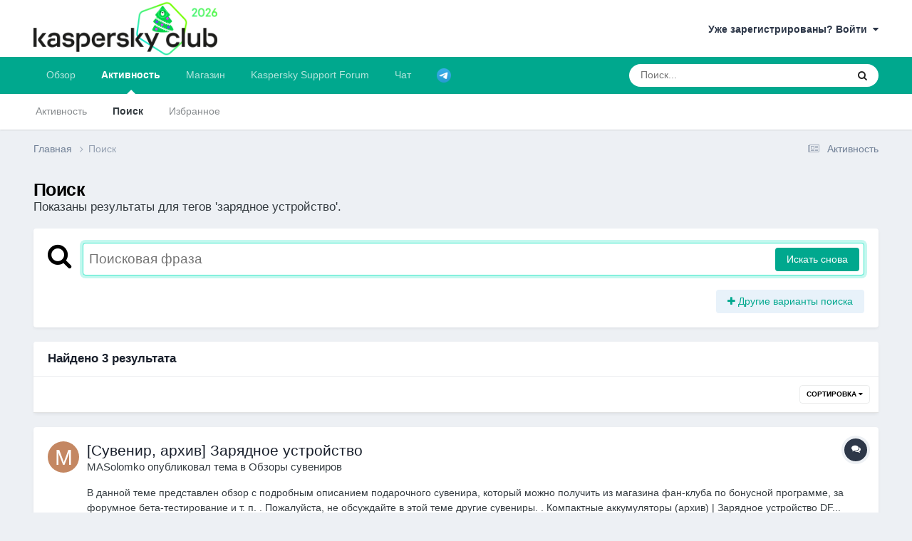

--- FILE ---
content_type: text/html;charset=UTF-8
request_url: https://forum.kasperskyclub.ru/tags/%D0%B7%D0%B0%D1%80%D1%8F%D0%B4%D0%BD%D0%BE%D0%B5%20%D1%83%D1%81%D1%82%D1%80%D0%BE%D0%B9%D1%81%D1%82%D0%B2%D0%BE/?_nodeSelectName=blog_entry_node&_noJs=1
body_size: 39021
content:
<!DOCTYPE html>
<html lang="ru-RU" dir="ltr">
	<head>
		<meta charset="utf-8">
		<title>Показаны результаты для тегов &#039;зарядное устройство&#039;. - Kaspersky Club | Клуб «Лаборатории Касперского»</title>
		
		

	<meta name="viewport" content="width=device-width, initial-scale=1">


	
	
		<meta property="og:image" content="https://forum.kasperskyclub.ru/uploads/monthly_2020_07/300_center.png.d8f5c3c1fa41092bac3677933bc1dd7e.png">
	


	<meta name="twitter:card" content="summary_large_image" />


	
		<meta name="twitter:site" content="@Kaspersky_ru" />
	



	
		
			
				<meta name="robots" content="noindex">
			
		
	

	
		
			
				<meta property="og:site_name" content="Kaspersky Club | Клуб «Лаборатории Касперского»">
			
		
	

	
		
			
				<meta property="og:locale" content="ru_RU">
			
		
	






<link rel="manifest" href="https://forum.kasperskyclub.ru/manifest.webmanifest/">
<meta name="msapplication-config" content="https://forum.kasperskyclub.ru/browserconfig.xml/">
<meta name="msapplication-starturl" content="/">
<meta name="application-name" content="Kaspersky Club | Клуб «Лаборатории Касперского»">
<meta name="apple-mobile-web-app-title" content="Kaspersky Club | Клуб «Лаборатории Касперского»">

	<meta name="theme-color" content="#ffffff">



	<link rel="mask-icon" href="https://forum.kasperskyclub.ru/uploads/monthly_2020_07/1968975483_KasperskyCLubLogoFlattened.svg?v=1731590099" color="#ffffff">




	

	
		
			<link rel="icon" sizes="36x36" href="https://forum.kasperskyclub.ru/uploads/monthly_2020_09/android-chrome-36x36.png?v=1731590099">
		
	

	
		
			<link rel="icon" sizes="48x48" href="https://forum.kasperskyclub.ru/uploads/monthly_2020_09/android-chrome-48x48.png?v=1731590099">
		
	

	
		
			<link rel="icon" sizes="72x72" href="https://forum.kasperskyclub.ru/uploads/monthly_2020_09/android-chrome-72x72.png?v=1731590099">
		
	

	
		
			<link rel="icon" sizes="96x96" href="https://forum.kasperskyclub.ru/uploads/monthly_2020_09/android-chrome-96x96.png?v=1731590099">
		
	

	
		
			<link rel="icon" sizes="144x144" href="https://forum.kasperskyclub.ru/uploads/monthly_2020_09/android-chrome-144x144.png?v=1731590099">
		
	

	
		
			<link rel="icon" sizes="192x192" href="https://forum.kasperskyclub.ru/uploads/monthly_2020_09/android-chrome-192x192.png?v=1731590099">
		
	

	
		
			<link rel="icon" sizes="256x256" href="https://forum.kasperskyclub.ru/uploads/monthly_2020_09/android-chrome-256x256.png?v=1731590099">
		
	

	
		
			<link rel="icon" sizes="384x384" href="https://forum.kasperskyclub.ru/uploads/monthly_2020_09/android-chrome-384x384.png?v=1731590099">
		
	

	
		
			<link rel="icon" sizes="512x512" href="https://forum.kasperskyclub.ru/uploads/monthly_2020_09/android-chrome-512x512.png?v=1731590099">
		
	

	
		
			<meta name="msapplication-square70x70logo" content="https://forum.kasperskyclub.ru/uploads/monthly_2020_09/msapplication-square70x70logo.png?v=1731590099"/>
		
	

	
		
			<meta name="msapplication-TileImage" content="https://forum.kasperskyclub.ru/uploads/monthly_2020_09/msapplication-TileImage.png?v=1731590099"/>
		
	

	
		
			<meta name="msapplication-square150x150logo" content="https://forum.kasperskyclub.ru/uploads/monthly_2020_09/msapplication-square150x150logo.png?v=1731590099"/>
		
	

	
		
			<meta name="msapplication-wide310x150logo" content="https://forum.kasperskyclub.ru/uploads/monthly_2020_09/msapplication-wide310x150logo.png?v=1731590099"/>
		
	

	
		
			<meta name="msapplication-square310x310logo" content="https://forum.kasperskyclub.ru/uploads/monthly_2020_09/msapplication-square310x310logo.png?v=1731590099"/>
		
	

	
		
			
				<link rel="apple-touch-icon" href="https://forum.kasperskyclub.ru/uploads/monthly_2020_09/apple-touch-icon-57x57.png?v=1731590099">
			
		
	

	
		
			
				<link rel="apple-touch-icon" sizes="60x60" href="https://forum.kasperskyclub.ru/uploads/monthly_2020_09/apple-touch-icon-60x60.png?v=1731590099">
			
		
	

	
		
			
				<link rel="apple-touch-icon" sizes="72x72" href="https://forum.kasperskyclub.ru/uploads/monthly_2020_09/apple-touch-icon-72x72.png?v=1731590099">
			
		
	

	
		
			
				<link rel="apple-touch-icon" sizes="76x76" href="https://forum.kasperskyclub.ru/uploads/monthly_2020_09/apple-touch-icon-76x76.png?v=1731590099">
			
		
	

	
		
			
				<link rel="apple-touch-icon" sizes="114x114" href="https://forum.kasperskyclub.ru/uploads/monthly_2020_09/apple-touch-icon-114x114.png?v=1731590099">
			
		
	

	
		
			
				<link rel="apple-touch-icon" sizes="120x120" href="https://forum.kasperskyclub.ru/uploads/monthly_2020_09/apple-touch-icon-120x120.png?v=1731590099">
			
		
	

	
		
			
				<link rel="apple-touch-icon" sizes="144x144" href="https://forum.kasperskyclub.ru/uploads/monthly_2020_09/apple-touch-icon-144x144.png?v=1731590099">
			
		
	

	
		
			
				<link rel="apple-touch-icon" sizes="152x152" href="https://forum.kasperskyclub.ru/uploads/monthly_2020_09/apple-touch-icon-152x152.png?v=1731590099">
			
		
	

	
		
			
				<link rel="apple-touch-icon" sizes="180x180" href="https://forum.kasperskyclub.ru/uploads/monthly_2020_09/apple-touch-icon-180x180.png?v=1731590099">
			
		
	





<link rel="preload" href="//forum.kasperskyclub.ru/applications/core/interface/font/fontawesome-webfont.woff2?v=4.7.0" as="font" crossorigin="anonymous">
		



	<link rel='stylesheet' href='https://forum.kasperskyclub.ru/uploads/css_built_6/341e4a57816af3ba440d891ca87450ff_framework.css?v=b9ba93a69e1767200242' media='all'>

	<link rel='stylesheet' href='https://forum.kasperskyclub.ru/uploads/css_built_6/05e81b71abe4f22d6eb8d1a929494829_responsive.css?v=b9ba93a69e1767200242' media='all'>

	<link rel='stylesheet' href='https://forum.kasperskyclub.ru/uploads/css_built_6/20446cf2d164adcc029377cb04d43d17_flags.css?v=b9ba93a69e1767200242' media='all'>

	<link rel='stylesheet' href='https://forum.kasperskyclub.ru/uploads/css_built_6/90eb5adf50a8c640f633d47fd7eb1778_core.css?v=b9ba93a69e1767200242' media='all'>

	<link rel='stylesheet' href='https://forum.kasperskyclub.ru/uploads/css_built_6/5a0da001ccc2200dc5625c3f3934497d_core_responsive.css?v=b9ba93a69e1767200242' media='all'>

	<link rel='stylesheet' href='https://forum.kasperskyclub.ru/uploads/css_built_6/ec0c06d47f161faa24112e8cbf0665bc_chatbox.css?v=b9ba93a69e1767200242' media='all'>

	<link rel='stylesheet' href='https://forum.kasperskyclub.ru/uploads/css_built_6/f2ef08fd7eaff94a9763df0d2e2aaa1f_streams.css?v=b9ba93a69e1767200242' media='all'>

	<link rel='stylesheet' href='https://forum.kasperskyclub.ru/uploads/css_built_6/802f8406e60523fd5b2af0bb4d7ccf04_search.css?v=b9ba93a69e1767200242' media='all'>

	<link rel='stylesheet' href='https://forum.kasperskyclub.ru/uploads/css_built_6/ae8d39c59d6f1b4d32a059629f12aaf5_search_responsive.css?v=b9ba93a69e1767200242' media='all'>

	<link rel='stylesheet' href='https://forum.kasperskyclub.ru/uploads/css_built_6/cf24e5e6252f5fb5186c9281973fc3d1_global.css?v=b9ba93a69e1767200242' media='all'>





<link rel='stylesheet' href='https://forum.kasperskyclub.ru/uploads/css_built_6/258adbb6e4f3e83cd3b355f84e3fa002_custom.css?v=b9ba93a69e1767200242' media='all'>




		
		

	
	<link rel='shortcut icon' href='https://forum.kasperskyclub.ru/uploads/monthly_2020_07/favicon.ico' type="image/x-icon">

<link rel="dns-prefetch" href="https://vk.com/">
<link rel="dns-prefetch" href="https://ajax.cloudflare.com/">
<link rel="preload" href="https://forum.kasperskyclub.ru/applications/core/interface/font/fontawesome-webfont.woff2?v=4.7.0" as="font" crossorigin>
<link rel="preload" href="https://forum.kasperskyclub.ru/applications/core/interface/font/icomoon.woff?v=-29n77j" as="font" crossorigin>       
	</head>
<body class="ipsApp ipsApp_front ipsJS_none ipsClearfix" data-controller="core.front.core.app"  data-message=""  data-pageapp="core" data-pagelocation="front" data-pagemodule="search" data-pagecontroller="search"  >
  <a href="#ipsLayout_mainArea" class="ipsHide" title="Перейти к основному содержанию на этой странице" accesskey="m">Перейти к содержанию</a>
		
			<div id="ipsLayout_header" class="ipsClearfix">
				





				<header>
					<div class="ipsLayout_container">
						


<a href='https://forum.kasperskyclub.ru/' id='elLogo' accesskey='1'><img src="https://forum.kasperskyclub.ru/uploads/monthly_2025_12/8.png.1b50e6cfef521ee4869dd532a7432b35.png.bafbca79fbfb4293e56827281922e894.png" alt='Kaspersky Club | Клуб «Лаборатории Касперского»'></a>

						

	<ul id="elUserNav" class="ipsList_inline cSignedOut ipsResponsive_showDesktop">
		
		
	


	<li class='cUserNav_icon ipsHide' id='elCart_container'></li>
	<li class='elUserNav_sep ipsHide' id='elCart_sep'></li>

<li id="elSignInLink">
			<a href="https://forum.kasperskyclub.ru/login/" data-ipsmenu-closeonclick="false" data-ipsmenu id="elUserSignIn">
				Уже зарегистрированы? Войти  <i class="fa fa-caret-down"></i>
			</a>
			
<div id='elUserSignIn_menu' class='ipsMenu ipsMenu_auto ipsHide'>
	<form accept-charset='utf-8' method='post' action='https://forum.kasperskyclub.ru/login/'>
		<input type="hidden" name="csrfKey" value="cb00b4312563500db85d7da8137989fd">
		<input type="hidden" name="ref" value="[base64]">
		<div data-role="loginForm">
			
			
			
				<div class="cLogin_popupSingle">
					
						<div class='ipsPadding:half ipsType_center'>
							

<button type="submit" name="_processLogin" value="11" class='ipsButton ipsButton_verySmall ipsButton_fullWidth ipsSocial ' style="background-color: #478f79">
	
		   Kaspersky Account   
	
</button>
						</div>
					
				</div>
			
		</div>
	</form>
</div>
		</li>
		
	</ul>

						
<ul class='ipsMobileHamburger ipsList_reset ipsResponsive_hideDesktop'>
	<li data-ipsDrawer data-ipsDrawer-drawerElem='#elMobileDrawer'>
		<a href='#' >
			
			
				
			
			
			
			<i class='fa fa-navicon'></i>
		</a>
	</li>
</ul>
					</div>
				</header>
				

	<nav data-controller='core.front.core.navBar' class=' ipsResponsive_showDesktop'>
		<div class='ipsNavBar_primary ipsLayout_container '>
			<ul data-role="primaryNavBar" class='ipsClearfix'>
				


	
		
		
		<li  id='elNavSecondary_1' data-role="navBarItem" data-navApp="core" data-navExt="CustomItem">
			
			
				<a href="https://forum.kasperskyclub.ru"  data-navItem-id="1" >
					Обзор<span class='ipsNavBar_active__identifier'></span>
				</a>
			
			
				<ul class='ipsNavBar_secondary ipsHide' data-role='secondaryNavBar'>
					


	
		
		
		<li  id='elNavSecondary_14' data-role="navBarItem" data-navApp="core" data-navExt="Guidelines">
			
			
				<a href="https://forum.kasperskyclub.ru/guidelines/"  data-navItem-id="14" >
					Правила<span class='ipsNavBar_active__identifier'></span>
				</a>
			
			
		</li>
	
	

	
		
		
		<li  id='elNavSecondary_43' data-role="navBarItem" data-navApp="core" data-navExt="CustomItem">
			
			
				<a href="https://forum.kasperskyclub.ru/index.php?showtopic=28785"  data-navItem-id="43" >
					Устав<span class='ipsNavBar_active__identifier'></span>
				</a>
			
			
		</li>
	
	

	
		
		
		<li  id='elNavSecondary_10' data-role="navBarItem" data-navApp="forums" data-navExt="Forums">
			
			
				<a href="https://forum.kasperskyclub.ru"  data-navItem-id="10" >
					Форумы<span class='ipsNavBar_active__identifier'></span>
				</a>
			
			
		</li>
	
	

	
		
		
		<li  id='elNavSecondary_53' data-role="navBarItem" data-navApp="core" data-navExt="StaffDirectory">
			
			
				<a href="https://forum.kasperskyclub.ru/staff/"  data-navItem-id="53" >
					Модераторы<span class='ipsNavBar_active__identifier'></span>
				</a>
			
			
		</li>
	
	

	
		
		
		<li  id='elNavSecondary_3' data-role="navBarItem" data-navApp="core" data-navExt="Clubs">
			
			
				<a href="https://forum.kasperskyclub.ru/clubs/"  data-navItem-id="3" >
					Клубы<span class='ipsNavBar_active__identifier'></span>
				</a>
			
			
		</li>
	
	

	
		
		
		<li  id='elNavSecondary_11' data-role="navBarItem" data-navApp="blog" data-navExt="Blogs">
			
			
				<a href="https://forum.kasperskyclub.ru/blogs/"  data-navItem-id="11" >
					Блоги<span class='ipsNavBar_active__identifier'></span>
				</a>
			
			
		</li>
	
	

	
		
		
		<li  id='elNavSecondary_16' data-role="navBarItem" data-navApp="core" data-navExt="OnlineUsers">
			
			
				<a href="https://forum.kasperskyclub.ru/online/"  data-navItem-id="16" >
					Пользователи онлайн<span class='ipsNavBar_active__identifier'></span>
				</a>
			
			
		</li>
	
	

	
		
		
		<li  id='elNavSecondary_13' data-role="navBarItem" data-navApp="calendar" data-navExt="Calendar">
			
			
				<a href="https://forum.kasperskyclub.ru/events/"  data-navItem-id="13" >
					События<span class='ipsNavBar_active__identifier'></span>
				</a>
			
			
		</li>
	
	

	
		
		
		<li  id='elNavSecondary_12' data-role="navBarItem" data-navApp="downloads" data-navExt="Downloads">
			
			
				<a href="https://forum.kasperskyclub.ru/files/"  data-navItem-id="12" >
					Загрузки<span class='ipsNavBar_active__identifier'></span>
				</a>
			
			
		</li>
	
	

	
		
		
		<li  id='elNavSecondary_17' data-role="navBarItem" data-navApp="core" data-navExt="Leaderboard">
			
			
				<a href="https://forum.kasperskyclub.ru/leaderboard/"  data-navItem-id="17" >
					Лидеры<span class='ipsNavBar_active__identifier'></span>
				</a>
			
			
		</li>
	
	

					<li class='ipsHide' id='elNavigationMore_1' data-role='navMore'>
						<a href='#' data-ipsMenu data-ipsMenu-appendTo='#elNavigationMore_1' id='elNavigationMore_1_dropdown'>Больше <i class='fa fa-caret-down'></i></a>
						<ul class='ipsHide ipsMenu ipsMenu_auto' id='elNavigationMore_1_dropdown_menu' data-role='moreDropdown'></ul>
					</li>
				</ul>
			
		</li>
	
	

	
		
		
			
		
		<li class='ipsNavBar_active' data-active id='elNavSecondary_2' data-role="navBarItem" data-navApp="core" data-navExt="CustomItem">
			
			
				<a href="https://forum.kasperskyclub.ru/discover/"  data-navItem-id="2" data-navDefault>
					Активность<span class='ipsNavBar_active__identifier'></span>
				</a>
			
			
				<ul class='ipsNavBar_secondary ' data-role='secondaryNavBar'>
					


	
		
		
		<li  id='elNavSecondary_4' data-role="navBarItem" data-navApp="core" data-navExt="AllActivity">
			
			
				<a href="https://forum.kasperskyclub.ru/discover/"  data-navItem-id="4" >
					Активность<span class='ipsNavBar_active__identifier'></span>
				</a>
			
			
		</li>
	
	

	
	

	
	

	
	

	
		
		
			
		
		<li class='ipsNavBar_active' data-active id='elNavSecondary_8' data-role="navBarItem" data-navApp="core" data-navExt="Search">
			
			
				<a href="https://forum.kasperskyclub.ru/search/"  data-navItem-id="8" data-navDefault>
					Поиск<span class='ipsNavBar_active__identifier'></span>
				</a>
			
			
		</li>
	
	

	
		
		
		<li  id='elNavSecondary_9' data-role="navBarItem" data-navApp="core" data-navExt="Promoted">
			
			
				<a href="https://forum.kasperskyclub.ru/ourpicks/"  data-navItem-id="9" >
					Избранное<span class='ipsNavBar_active__identifier'></span>
				</a>
			
			
		</li>
	
	

					<li class='ipsHide' id='elNavigationMore_2' data-role='navMore'>
						<a href='#' data-ipsMenu data-ipsMenu-appendTo='#elNavigationMore_2' id='elNavigationMore_2_dropdown'>Больше <i class='fa fa-caret-down'></i></a>
						<ul class='ipsHide ipsMenu ipsMenu_auto' id='elNavigationMore_2_dropdown_menu' data-role='moreDropdown'></ul>
					</li>
				</ul>
			
		</li>
	
	

	
		
		
		<li  id='elNavSecondary_19' data-role="navBarItem" data-navApp="nexus" data-navExt="Store">
			
			
				<a href="https://forum.kasperskyclub.ru/store/"  data-navItem-id="19" >
					Магазин<span class='ipsNavBar_active__identifier'></span>
				</a>
			
			
				<ul class='ipsNavBar_secondary ipsHide' data-role='secondaryNavBar'>
					


	
		
		
		<li  id='elNavSecondary_20' data-role="navBarItem" data-navApp="nexus" data-navExt="Store">
			
			
				<a href="https://forum.kasperskyclub.ru/store/"  data-navItem-id="20" >
					Магазин<span class='ipsNavBar_active__identifier'></span>
				</a>
			
			
		</li>
	
	

	
	

	
	

	
	

	
	

	
	

	
	

					<li class='ipsHide' id='elNavigationMore_19' data-role='navMore'>
						<a href='#' data-ipsMenu data-ipsMenu-appendTo='#elNavigationMore_19' id='elNavigationMore_19_dropdown'>Больше <i class='fa fa-caret-down'></i></a>
						<ul class='ipsHide ipsMenu ipsMenu_auto' id='elNavigationMore_19_dropdown_menu' data-role='moreDropdown'></ul>
					</li>
				</ul>
			
		</li>
	
	

	
	

	
	

	
		
		
		<li  id='elNavSecondary_45' data-role="navBarItem" data-navApp="core" data-navExt="CustomItem">
			
			
				<a href="https://kas.pr/bu8w" target='_blank' rel="noopener" data-navItem-id="45" >
					Kaspersky Support Forum<span class='ipsNavBar_active__identifier'></span>
				</a>
			
			
				<ul class='ipsNavBar_secondary ipsHide' data-role='secondaryNavBar'>
					


	
		
		
		<li  id='elNavSecondary_49' data-role="navBarItem" data-navApp="core" data-navExt="CustomItem">
			
			
				<a href="https://forum.kaspersky.com/forum/%D0%BF%D1%80%D0%BE%D0%B4%D1%83%D0%BA%D1%82%D1%8B-%D0%B4%D0%BB%D1%8F-%D0%B4%D0%BE%D0%BC%D0%B0-18/" target='_blank' rel="noopener" data-navItem-id="49" >
					Продукты для дома<span class='ipsNavBar_active__identifier'></span>
				</a>
			
			
		</li>
	
	

	
		
		
		<li  id='elNavSecondary_50' data-role="navBarItem" data-navApp="core" data-navExt="CustomItem">
			
			
				<a href="https://forum.kaspersky.com/forum/%D0%BF%D1%80%D0%BE%D0%B4%D1%83%D0%BA%D1%82%D1%8B-%D0%B4%D0%BB%D1%8F-%D0%B1%D0%B8%D0%B7%D0%BD%D0%B5%D1%81%D0%B0-30/" target='_blank' rel="noopener" data-navItem-id="50" >
					Продукты для бизнеса<span class='ipsNavBar_active__identifier'></span>
				</a>
			
			
		</li>
	
	

					<li class='ipsHide' id='elNavigationMore_45' data-role='navMore'>
						<a href='#' data-ipsMenu data-ipsMenu-appendTo='#elNavigationMore_45' id='elNavigationMore_45_dropdown'>Больше <i class='fa fa-caret-down'></i></a>
						<ul class='ipsHide ipsMenu ipsMenu_auto' id='elNavigationMore_45_dropdown_menu' data-role='moreDropdown'></ul>
					</li>
				</ul>
			
		</li>
	
	

	
		
		
		<li  id='elNavSecondary_51' data-role="navBarItem" data-navApp="bimchatbox" data-navExt="Chatbox">
			
			
				<a href="https://forum.kasperskyclub.ru/bimchatbox/"  data-navItem-id="51" >
					Чат<span class='ipsNavBar_active__identifier'></span>
				</a>
			
			
		</li>
	
	

	
		
		
		<li  id='elNavSecondary_52' data-role="navBarItem" data-navApp="core" data-navExt="CustomItem">
			
			
				<a href="https://t.me/kasperskyclub" target='_blank' rel="noopener" data-navItem-id="52" >
					<img src="[data-uri]"><span class='ipsNavBar_active__identifier'></span>
				</a>
			
			
		</li>
	
	

				<li class='ipsHide' id='elNavigationMore' data-role='navMore'>
					<a href='#' data-ipsMenu data-ipsMenu-appendTo='#elNavigationMore' id='elNavigationMore_dropdown'>Больше</a>
					<ul class='ipsNavBar_secondary ipsHide' data-role='secondaryNavBar'>
						<li class='ipsHide' id='elNavigationMore_more' data-role='navMore'>
							<a href='#' data-ipsMenu data-ipsMenu-appendTo='#elNavigationMore_more' id='elNavigationMore_more_dropdown'>Больше <i class='fa fa-caret-down'></i></a>
							<ul class='ipsHide ipsMenu ipsMenu_auto' id='elNavigationMore_more_dropdown_menu' data-role='moreDropdown'></ul>
						</li>
					</ul>
				</li>
			</ul>
			

	<div id="elSearchWrapper">
		<div id='elSearch' data-controller="core.front.core.quickSearch">
			<form accept-charset='utf-8' action='//forum.kasperskyclub.ru/search/?do=quicksearch' method='post'>
                <input type='search' id='elSearchField' placeholder='Поиск...' name='q' autocomplete='off' aria-label='Поиск'>
                <details class='cSearchFilter'>
                    <summary class='cSearchFilter__text'></summary>
                    <ul class='cSearchFilter__menu'>
                        
                        <li><label><input type="radio" name="type" value="all"  checked><span class='cSearchFilter__menuText'>Везде</span></label></li>
                        
                        
                            <li><label><input type="radio" name="type" value="forums_topic"><span class='cSearchFilter__menuText'>Темы</span></label></li>
                        
                            <li><label><input type="radio" name="type" value="blog_entry"><span class='cSearchFilter__menuText'>Записи блога</span></label></li>
                        
                            <li><label><input type="radio" name="type" value="downloads_file"><span class='cSearchFilter__menuText'>Файлы</span></label></li>
                        
                            <li><label><input type="radio" name="type" value="calendar_event"><span class='cSearchFilter__menuText'>События</span></label></li>
                        
                            <li><label><input type="radio" name="type" value="nexus_package_item"><span class='cSearchFilter__menuText'>Продукты</span></label></li>
                        
                    </ul>
                </details>
				<button class='cSearchSubmit' type="submit" aria-label='Поиск'><i class="fa fa-search"></i></button>
			</form>
		</div>
	</div>

		</div>
	</nav>

				
<ul id='elMobileNav' class='ipsResponsive_hideDesktop' data-controller='core.front.core.mobileNav'>
	
		
			<li id='elMobileBreadcrumb'>
				<a href='https://forum.kasperskyclub.ru/'>
					<span>Главная</span>
				</a>
			</li>
		
	
	
	
	<li >
		<a data-action="defaultStream" href='https://forum.kasperskyclub.ru/discover/'><i class="fa fa-newspaper-o" aria-hidden="true"></i></a>
	</li>

	

	
		<li class='ipsJS_show'>
			<a href='https://forum.kasperskyclub.ru/search/'><i class='fa fa-search'></i></a>
		</li>
	
</ul>
			</div>
		
		<main id="ipsLayout_body" class="ipsLayout_container">
			<div id="ipsLayout_contentArea">
				<div id="ipsLayout_contentWrapper">
					
<nav class='ipsBreadcrumb ipsBreadcrumb_top ipsFaded_withHover'>
	

	<ul class='ipsList_inline ipsPos_right'>
		
		<li >
			<a data-action="defaultStream" class='ipsType_light '  href='https://forum.kasperskyclub.ru/discover/'><i class="fa fa-newspaper-o" aria-hidden="true"></i> <span>Активность</span></a>
		</li>
		
	</ul>

	<ul data-role="breadcrumbList">
		<li>
			<a title="Главная" href='https://forum.kasperskyclub.ru/'>
				<span>Главная <i class='fa fa-angle-right'></i></span>
			</a>
		</li>
		
		
			<li>
				
					<a href='https://forum.kasperskyclub.ru/search/'>
						<span>Поиск </span>
					</a>
				
			</li>
		
	</ul>
</nav>
					
					<div id="ipsLayout_mainArea">
						
						
						
						

	




						

<div data-controller='core.front.search.main' data-baseURL='https://forum.kasperskyclub.ru/search/'>
	<div class='ipsResponsive_hidePhone ipsPageHeader'>
		<h1 class='ipsType_pageTitle'>Поиск</h1>
		<p class='ipsType_reset ipsType_large ' data-role='searchBlurb'>Показаны результаты для тегов &#039;зарядное устройство&#039;.</p>
	</div>
	
	

	<div class='ipsBox ipsPadding ipsResponsive_pull ipsMargin_top' data-controller='core.front.search.filters' id='elSearchFilters'>
		


<form accept-charset='utf-8' class="ipsForm ipsForm_vertical" method='post' action='https://forum.kasperskyclub.ru/tags/%D0%B7%D0%B0%D1%80%D1%8F%D0%B4%D0%BD%D0%BE%D0%B5%20%D1%83%D1%81%D1%82%D1%80%D0%BE%D0%B9%D1%81%D1%82%D0%B2%D0%BE/?_nodeSelectName=blog_entry_node&amp;_noJs=1' data-ipsForm id='elSearchFilters_content'>
	<input type="hidden" name="form_submitted" value="1">
	
		<input type="hidden" name="csrfKey" value="cb00b4312563500db85d7da8137989fd">
	
		<input type="hidden" name="sortby" value="relevancy">
	

	

	<div class='ipsFlex ipsFlex-ai:start ipsGap cSearchMainBar'>
		<button type='submit' class='ipsFlex-flex:00 cSearchPretendButton' tabindex='-1'><i class='fa fa-search ipsType_huge'></i></button>
		<div class='ipsFlex-flex:11'>
			<div class='cSearchWrapper'>
				<input type='text' id='elMainSearchInput' name='q' value='' placeholder='Поисковая фраза' autofocus class='ipsField_primary ipsField_fullWidth'>
				<div class='cSearchWrapper__button'>
					<button type='submit' id='elSearchSubmit' class='ipsButton ipsButton_primary ipsButton_verySmall ipsPos_right ipsResponsive_hidePhone ' data-action='searchAgain'>Искать снова</button>
				</div>
			</div>
			<div class='ipsFlex ipsFlex-ai:center ipsFlex-fw:wrap'>
				<div class='ipsFlex-flex:11 ipsType_brandedLinks'>
					<div class='ipsMargin_top' data-role="hints">
					

			
				</div>
				</div>
				<div>
					<p class='ipsType_reset ipsMargin_top ' data-action='showFilters'>
						<a href='#' class='ipsButton ipsButton_light ipsButton_verySmall'><i class='fa fa-plus'></i> Другие варианты поиска</a>
					</p>
				</div>
			</div>
		</div>
	</div>

	<div data-role='searchFilters' class='ipsSpacer_top ipsBox ipsBox--child ipsHide'>
		
		<section id='elTabs_search_content' class='ipsTabs_panels'>
			<div id='ipsTabs_elTabs_search_elTab_searchContent_panel' class='ipsTabs_panel' data-tabType='content'>
				<div class='ipsPad_double'>
					<div class=''>		
						<ul class='ipsList_reset'>
							
								
									<li class='ipsSpacer_half  ipsFieldRow_fullWidth' data-role='searchTags'>
										<h3 class="ipsType_reset ipsType_large cStreamForm_title ipsSpacer_bottom ipsSpacer_half">Поиск по тегам</h3>
										


	





	
		


<div>

<textarea
	name="tags"
	id='elInput_tags'
	class=""
	
	
	
	
	data-ipsAutocomplete
	
	data-ipsAutocomplete-forceLower
	data-ipsAutocomplete-lang='ac_optional'
	
	
	
	
	
	
	
	
	
	data-ipsAutocomplete-minimized
>зарядное устройство</textarea>




</div>









										<span class='ipsType_light ipsType_small'>Введите теги через запятую.</span>
									</li>
								
								
									<li class='ipsSpacer_top ipsSpacer_half ipsHide' data-role='searchTermsOrTags'>
										<ul class='ipsFieldRow_content ipsList_reset'>
											<li class='ipsFieldRow_inlineCheckbox'>
												<span class='ipsCustomInput'>
													<input type='radio' name="eitherTermsOrTags" value="or" id='elRadio_eitherTermsOrTags_or' checked>
													<span></span>
												</span> <label for='elRadio_eitherTermsOrTags_or'>Соответствующая фраза <strong>ИЛИ</strong> теги</label>
											</li>
											<li class='ipsFieldRow_inlineCheckbox'>
												<span class='ipsCustomInput'>
													<input type='radio' name="eitherTermsOrTags" value="and" id='elRadio_eitherTermsOrTags_and' >
													<span></span>
												</span> <label for='elRadio_eitherTermsOrTags_and'>Соответствующая фраза <strong>И</strong> теги</label>
											</li>
										</ul>
									</li>
								
							
							
								<li class='ipsSpacer_top ipsHide ipsFieldRow_fullWidth' data-role='searchAuthors'>
									<h3 class="ipsType_reset ipsType_large cStreamForm_title ipsSpacer_bottom ipsSpacer_half">Поиск по автору</h3>
									


	






<div>

<textarea
	name="author"
	id='elInput_author'
	class=""
	
	
	
	
	data-ipsAutocomplete
	
	
	data-ipsAutocomplete-lang='mem_optional'
	data-ipsAutocomplete-maxItems='1'
	
		data-ipsAutocomplete-unique
	
	
		data-ipsAutocomplete-dataSource="https://forum.kasperskyclub.ru/index.php?app=core&amp;module=system&amp;controller=ajax&amp;do=findMember"
		data-ipsAutocomplete-queryParam='input'
	
	
		data-ipsAutocomplete-resultItemTemplate="core.autocomplete.memberItem"
	
	
	
	data-ipsAutocomplete-minAjaxLength='3'
	data-ipsAutocomplete-disallowedCharacters='[]'
	data-ipsAutocomplete-commaTrigger='false'
	
></textarea>




</div>









								</li>
							
						</ul>
						
							<ul class="ipsList_inline ipsType_normal ipsJS_show">
								
								
									<li><a href="#" data-action="searchByAuthors" data-opens='searchAuthors'><i class="fa fa-plus"></i> Поиск по автору</a></li>
								
							</ul>
						
					</div>

					<div class='ipsGrid ipsGrid_collapsePhone ipsSpacer_top ipsSpacer_double'>
						
							
							<div class='ipsGrid_span3'>
								<h3 class="ipsType_reset ipsType_large cStreamForm_title ipsSpacer_bottom ipsSpacer_half">Тип контента</h3>
								<ul class="ipsSideMenu_list ipsSideMenu_withRadios ipsSideMenu_small ipsType_normal" data-role='searchApp' data-ipsSideMenu data-ipsSideMenu-type="radio" data-ipsSideMenu-responsive="false">
									
										
										<li>
											<span id='elSearchToggle_' class='ipsSideMenu_item ipsSideMenu_itemActive' data-ipsMenuValue=''>
												<input type="radio" name="type" value="" checked id="elRadio_type_" data-control="toggle" data-toggles="club" data-toggle-visibleCheck='#elSearchToggle_'>
												<label for='elRadio_type_' id='elField_type__label' data-role='searchAppTitle'>Везде</label>
											</span>
										</li>
									
										
										<li>
											<span id='elSearchToggle_forums_topic' class='ipsSideMenu_item ' data-ipsMenuValue='forums_topic'>
												<input type="radio" name="type" value="forums_topic"  id="elRadio_type_forums_topic" data-control="toggle" data-toggles="forums_topic_node,search_min_views,search_min_replies" data-toggle-visibleCheck='#elSearchToggle_forums_topic'>
												<label for='elRadio_type_forums_topic' id='elField_type_forums_topic_label' data-role='searchAppTitle'>Темы</label>
											</span>
										</li>
									
										
										<li>
											<span id='elSearchToggle_blog_entry' class='ipsSideMenu_item ' data-ipsMenuValue='blog_entry'>
												<input type="radio" name="type" value="blog_entry"  id="elRadio_type_blog_entry" data-control="toggle" data-toggles="blog_entry_node,search_min_views,search_min_comments" data-toggle-visibleCheck='#elSearchToggle_blog_entry'>
												<label for='elRadio_type_blog_entry' id='elField_type_blog_entry_label' data-role='searchAppTitle'>Записи блога</label>
											</span>
										</li>
									
										
										<li>
											<span id='elSearchToggle_downloads_file' class='ipsSideMenu_item ' data-ipsMenuValue='downloads_file'>
												<input type="radio" name="type" value="downloads_file"  id="elRadio_type_downloads_file" data-control="toggle" data-toggles="downloads_file_node,search_min_views,search_min_comments,search_min_reviews" data-toggle-visibleCheck='#elSearchToggle_downloads_file'>
												<label for='elRadio_type_downloads_file' id='elField_type_downloads_file_label' data-role='searchAppTitle'>Файлы</label>
											</span>
										</li>
									
										
										<li>
											<span id='elSearchToggle_calendar_event' class='ipsSideMenu_item ' data-ipsMenuValue='calendar_event'>
												<input type="radio" name="type" value="calendar_event"  id="elRadio_type_calendar_event" data-control="toggle" data-toggles="calendar_event_node,search_min_views,search_min_comments,search_min_reviews" data-toggle-visibleCheck='#elSearchToggle_calendar_event'>
												<label for='elRadio_type_calendar_event' id='elField_type_calendar_event_label' data-role='searchAppTitle'>События</label>
											</span>
										</li>
									
										
										<li>
											<span id='elSearchToggle_nexus_package_item' class='ipsSideMenu_item ' data-ipsMenuValue='nexus_package_item'>
												<input type="radio" name="type" value="nexus_package_item"  id="elRadio_type_nexus_package_item" data-control="toggle" data-toggles="nexus_package_item_node,search_min_reviews" data-toggle-visibleCheck='#elSearchToggle_nexus_package_item'>
												<label for='elRadio_type_nexus_package_item' id='elField_type_nexus_package_item_label' data-role='searchAppTitle'>Продукты</label>
											</span>
										</li>
									
								</ul>
								
								
									<br>
									
										<div id="forums_topic_node">
											<h3 class="ipsType_reset ipsType_large cStreamForm_title ipsSpacer_bottom ipsSpacer_half">Форумы</h3>
											
<div class='ipsSelectTree ipsJS_show' data-name='forums_topic_node' data-ipsSelectTree data-ipsSelectTree-url="https://forum.kasperskyclub.ru/tags/%D0%B7%D0%B0%D1%80%D1%8F%D0%B4%D0%BD%D0%BE%D0%B5%20%D1%83%D1%81%D1%82%D1%80%D0%BE%D0%B9%D1%81%D1%82%D0%B2%D0%BE/?_nodeSelectName=forums_topic_node&amp;_noJs=1" data-ipsSelectTree-multiple data-ipsSelectTree-selected='[]'>
	<input type="hidden" name="forums_topic_node" value="" data-role="nodeValue">
	<div class='ipsSelectTree_value ipsSelectTree_placeholder'></div>
	<span class='ipsSelectTree_expand'><i class='fa fa-chevron-down'></i></span>
	<div class='ipsSelectTree_nodes ipsHide'>
		<div data-role='nodeList' class='ipsScrollbar'>
			
				<div class='ipsTabs ipsTabs_small ipsTabs_stretch ipsClearfix ipsJS_show' id='tabs_nodeSelect_forums_topic_node' data-ipsTabBar data-ipsTabBar-contentArea='#ipsTabs_content_nodeSelect_forums_topic_node'>
					<a href='#tabs_nodeSelect_forums_topic_node' data-action='expandTabs'><i class='fa fa-caret-down'></i></a>
					<ul role='tablist'>
						<li>
							<a href='#ipsTabs_tabs_nodeSelect_forums_topic_node_nodeSelect_forums_topic_node_tab_global_panel' id='nodeSelect_forums_topic_node_tab_global' class="ipsTabs_item" role="tab">
								Сообщество
							</a>
						</li>
						<li>
							<a href='#ipsTabs_tabs_nodeSelect_forums_topic_node_nodeSelect_forums_topic_node_tab_clubs_panel' id='nodeSelect_forums_topic_node_tab_clubs' class="ipsTabs_item" role="tab">
								Клубы
							</a>
						</li>
					</ul>
				</div>
				<div id='ipsTabs_content_nodeSelect_forums_topic_node' class='ipsTabs_panels'>
					<div id='ipsTabs_tabs_nodeSelect_forums_topic_node_nodeSelect_forums_topic_node_tab_global_panel' class="ipsTabs_panel" aria-labelledby="nodeSelect_forums_topic_node_tab_global" aria-hidden="false" data-role="globalNodeList">
						

	<ul class='ipsList_reset'>
		
			
				<li>
					
						
							<div class='ipsSelectTree_item ipsSelectTree_itemDisabled ipsSelectTree_withChildren ipsSelectTree_itemOpen' data-id="59" data-breadcrumb='[]' data-childrenloaded="true">
								
									<a href='#' data-action="getChildren" class='ipsSelectTree_toggle'></a>
								
								<span data-role="nodeTitle">
									
										Общение с Евгением Касперским
									
								</span>
							</div>
							
								<div data-role="childWrapper">
									

	<ul class='ipsList_reset'>
		
			
				<li>
					
						<div data-action="nodeSelect" class='ipsSelectTree_item  ' data-id="30" data-breadcrumb='[&quot;\u041e\u0431\u0449\u0435\u043d\u0438\u0435 \u0441 \u0415\u0432\u0433\u0435\u043d\u0438\u0435\u043c \u041a\u0430\u0441\u043f\u0435\u0440\u0441\u043a\u0438\u043c&quot;]'  >
							
							<span data-role="nodeTitle">
								
									Задай вопрос Евгению Касперскому!
								
							</span>
						</div>
						
					
				</li>
			
		
			
				<li>
					
						<div data-action="nodeSelect" class='ipsSelectTree_item ipsSelectTree_withChildren ' data-id="46" data-breadcrumb='[&quot;\u041e\u0431\u0449\u0435\u043d\u0438\u0435 \u0441 \u0415\u0432\u0433\u0435\u043d\u0438\u0435\u043c \u041a\u0430\u0441\u043f\u0435\u0440\u0441\u043a\u0438\u043c&quot;]'  >
							
								<a href='#' data-action="getChildren" class='ipsSelectTree_toggle'></a>
							
							<span data-role="nodeTitle">
								
									Kaspersky On The Road Again
								
							</span>
						</div>
						
					
				</li>
			
		
		
	</ul>

								</div>
							
						
					
				</li>
			
		
			
				<li>
					
						
							<div class='ipsSelectTree_item ipsSelectTree_itemDisabled ipsSelectTree_withChildren ipsSelectTree_itemOpen' data-id="1" data-breadcrumb='[]' data-childrenloaded="true">
								
									<a href='#' data-action="getChildren" class='ipsSelectTree_toggle'></a>
								
								<span data-role="nodeTitle">
									
										Деятельность клуба
									
								</span>
							</div>
							
								<div data-role="childWrapper">
									

	<ul class='ipsList_reset'>
		
			
				<li>
					
						<div data-action="nodeSelect" class='ipsSelectTree_item ipsSelectTree_withChildren ' data-id="9" data-breadcrumb='[&quot;\u0414\u0435\u044f\u0442\u0435\u043b\u044c\u043d\u043e\u0441\u0442\u044c \u043a\u043b\u0443\u0431\u0430&quot;]'  >
							
								<a href='#' data-action="getChildren" class='ipsSelectTree_toggle'></a>
							
							<span data-role="nodeTitle">
								
									Жизнь клуба
								
							</span>
						</div>
						
					
				</li>
			
		
			
				<li>
					
						<div data-action="nodeSelect" class='ipsSelectTree_item ipsSelectTree_withChildren ' data-id="53" data-breadcrumb='[&quot;\u0414\u0435\u044f\u0442\u0435\u043b\u044c\u043d\u043e\u0441\u0442\u044c \u043a\u043b\u0443\u0431\u0430&quot;]'  >
							
								<a href='#' data-action="getChildren" class='ipsSelectTree_toggle'></a>
							
							<span data-role="nodeTitle">
								
									Мероприятия и встречи
								
							</span>
						</div>
						
					
				</li>
			
		
			
				<li>
					
						<div data-action="nodeSelect" class='ipsSelectTree_item ipsSelectTree_withChildren ' data-id="61" data-breadcrumb='[&quot;\u0414\u0435\u044f\u0442\u0435\u043b\u044c\u043d\u043e\u0441\u0442\u044c \u043a\u043b\u0443\u0431\u0430&quot;]'  >
							
								<a href='#' data-action="getChildren" class='ipsSelectTree_toggle'></a>
							
							<span data-role="nodeTitle">
								
									Конкурсы и викторины
								
							</span>
						</div>
						
					
				</li>
			
		
			
				<li>
					
						<div data-action="nodeSelect" class='ipsSelectTree_item ipsSelectTree_withChildren ' data-id="139" data-breadcrumb='[&quot;\u0414\u0435\u044f\u0442\u0435\u043b\u044c\u043d\u043e\u0441\u0442\u044c \u043a\u043b\u0443\u0431\u0430&quot;]'  >
							
								<a href='#' data-action="getChildren" class='ipsSelectTree_toggle'></a>
							
							<span data-role="nodeTitle">
								
									Магазин клуба
								
							</span>
						</div>
						
					
				</li>
			
		
			
				<li>
					
						<div data-action="nodeSelect" class='ipsSelectTree_item ipsSelectTree_withChildren ' data-id="10" data-breadcrumb='[&quot;\u0414\u0435\u044f\u0442\u0435\u043b\u044c\u043d\u043e\u0441\u0442\u044c \u043a\u043b\u0443\u0431\u0430&quot;]'  >
							
								<a href='#' data-action="getChildren" class='ipsSelectTree_toggle'></a>
							
							<span data-role="nodeTitle">
								
									Технический раздел
								
							</span>
						</div>
						
					
				</li>
			
		
		
	</ul>

								</div>
							
						
					
				</li>
			
		
			
				<li>
					
						
							<div class='ipsSelectTree_item ipsSelectTree_itemDisabled ipsSelectTree_withChildren ipsSelectTree_itemOpen' data-id="5" data-breadcrumb='[]' data-childrenloaded="true">
								
									<a href='#' data-action="getChildren" class='ipsSelectTree_toggle'></a>
								
								<span data-role="nodeTitle">
									
										 Помощь по продуктам «Лаборатории Касперского»
									
								</span>
							</div>
							
								<div data-role="childWrapper">
									

	<ul class='ipsList_reset'>
		
			
				<li>
					
						<div data-action="nodeSelect" class='ipsSelectTree_item  ' data-id="12" data-breadcrumb='[&quot; \u041f\u043e\u043c\u043e\u0449\u044c \u043f\u043e \u043f\u0440\u043e\u0434\u0443\u043a\u0442\u0430\u043c \u00ab\u041b\u0430\u0431\u043e\u0440\u0430\u0442\u043e\u0440\u0438\u0438 \u041a\u0430\u0441\u043f\u0435\u0440\u0441\u043a\u043e\u0433\u043e\u00bb&quot;]'  >
							
							<span data-role="nodeTitle">
								
									Помощь по персональным продуктам
								
							</span>
						</div>
						
					
				</li>
			
		
			
				<li>
					
						<div data-action="nodeSelect" class='ipsSelectTree_item  ' data-id="142" data-breadcrumb='[&quot; \u041f\u043e\u043c\u043e\u0449\u044c \u043f\u043e \u043f\u0440\u043e\u0434\u0443\u043a\u0442\u0430\u043c \u00ab\u041b\u0430\u0431\u043e\u0440\u0430\u0442\u043e\u0440\u0438\u0438 \u041a\u0430\u0441\u043f\u0435\u0440\u0441\u043a\u043e\u0433\u043e\u00bb&quot;]'  >
							
							<span data-role="nodeTitle">
								
									Помощь по корпоративным продуктам
								
							</span>
						</div>
						
					
				</li>
			
		
		
	</ul>

								</div>
							
						
					
				</li>
			
		
			
				<li>
					
						
							<div class='ipsSelectTree_item ipsSelectTree_itemDisabled ipsSelectTree_withChildren ipsSelectTree_itemOpen' data-id="143" data-breadcrumb='[]' data-childrenloaded="true">
								
									<a href='#' data-action="getChildren" class='ipsSelectTree_toggle'></a>
								
								<span data-role="nodeTitle">
									
										Техническая помощь
									
								</span>
							</div>
							
								<div data-role="childWrapper">
									

	<ul class='ipsList_reset'>
		
			
				<li>
					
						<div data-action="nodeSelect" class='ipsSelectTree_item ipsSelectTree_withChildren ' data-id="26" data-breadcrumb='[&quot;\u0422\u0435\u0445\u043d\u0438\u0447\u0435\u0441\u043a\u0430\u044f \u043f\u043e\u043c\u043e\u0449\u044c&quot;]'  >
							
								<a href='#' data-action="getChildren" class='ipsSelectTree_toggle'></a>
							
							<span data-role="nodeTitle">
								
									Помощь в удалении вирусов
								
							</span>
						</div>
						
					
				</li>
			
		
			
				<li>
					
						<div data-action="nodeSelect" class='ipsSelectTree_item ipsSelectTree_withChildren ' data-id="155" data-breadcrumb='[&quot;\u0422\u0435\u0445\u043d\u0438\u0447\u0435\u0441\u043a\u0430\u044f \u043f\u043e\u043c\u043e\u0449\u044c&quot;]'  >
							
								<a href='#' data-action="getChildren" class='ipsSelectTree_toggle'></a>
							
							<span data-role="nodeTitle">
								
									Помощь в борьбе с шифровальщиками-вымогателями
								
							</span>
						</div>
						
					
				</li>
			
		
			
				<li>
					
						<div data-action="nodeSelect" class='ipsSelectTree_item  ' data-id="56" data-breadcrumb='[&quot;\u0422\u0435\u0445\u043d\u0438\u0447\u0435\u0441\u043a\u0430\u044f \u043f\u043e\u043c\u043e\u0449\u044c&quot;]'  >
							
							<span data-role="nodeTitle">
								
									Компьютерная помощь
								
							</span>
						</div>
						
					
				</li>
			
		
		
	</ul>

								</div>
							
						
					
				</li>
			
		
			
				<li>
					
						
							<div class='ipsSelectTree_item ipsSelectTree_itemDisabled ipsSelectTree_withChildren ipsSelectTree_itemOpen' data-id="138" data-breadcrumb='[]' data-childrenloaded="true">
								
									<a href='#' data-action="getChildren" class='ipsSelectTree_toggle'></a>
								
								<span data-role="nodeTitle">
									
										Деятельность «Лаборатории Касперского»
									
								</span>
							</div>
							
								<div data-role="childWrapper">
									

	<ul class='ipsList_reset'>
		
			
				<li>
					
						<div data-action="nodeSelect" class='ipsSelectTree_item ipsSelectTree_withChildren ' data-id="13" data-breadcrumb='[&quot;\u0414\u0435\u044f\u0442\u0435\u043b\u044c\u043d\u043e\u0441\u0442\u044c \u00ab\u041b\u0430\u0431\u043e\u0440\u0430\u0442\u043e\u0440\u0438\u0438 \u041a\u0430\u0441\u043f\u0435\u0440\u0441\u043a\u043e\u0433\u043e\u00bb&quot;]'  >
							
								<a href='#' data-action="getChildren" class='ipsSelectTree_toggle'></a>
							
							<span data-role="nodeTitle">
								
									Жизнь «Лаборатории Касперского»
								
							</span>
						</div>
						
					
				</li>
			
		
			
				<li>
					
						<div data-action="nodeSelect" class='ipsSelectTree_item  ' data-id="97" data-breadcrumb='[&quot;\u0414\u0435\u044f\u0442\u0435\u043b\u044c\u043d\u043e\u0441\u0442\u044c \u00ab\u041b\u0430\u0431\u043e\u0440\u0430\u0442\u043e\u0440\u0438\u0438 \u041a\u0430\u0441\u043f\u0435\u0440\u0441\u043a\u043e\u0433\u043e\u00bb&quot;]'  >
							
							<span data-role="nodeTitle">
								
									Новости и события из мира информационной безопасности
								
							</span>
						</div>
						
					
				</li>
			
		
			
				<li>
					
						<div data-action="nodeSelect" class='ipsSelectTree_item  ' data-id="11" data-breadcrumb='[&quot;\u0414\u0435\u044f\u0442\u0435\u043b\u044c\u043d\u043e\u0441\u0442\u044c \u00ab\u041b\u0430\u0431\u043e\u0440\u0430\u0442\u043e\u0440\u0438\u0438 \u041a\u0430\u0441\u043f\u0435\u0440\u0441\u043a\u043e\u0433\u043e\u00bb&quot;]'  >
							
							<span data-role="nodeTitle">
								
									Скины для продуктов «Лаборатории Касперского»
								
							</span>
						</div>
						
					
				</li>
			
		
		
	</ul>

								</div>
							
						
					
				</li>
			
		
			
				<li>
					
						
							<div class='ipsSelectTree_item ipsSelectTree_itemDisabled ipsSelectTree_withChildren ipsSelectTree_itemOpen' data-id="116" data-breadcrumb='[]' data-childrenloaded="true">
								
									<a href='#' data-action="getChildren" class='ipsSelectTree_toggle'></a>
								
								<span data-role="nodeTitle">
									
										Направления деятельности клуба
									
								</span>
							</div>
							
								<div data-role="childWrapper">
									

	<ul class='ipsList_reset'>
		
			
				<li>
					
						<div data-action="nodeSelect" class='ipsSelectTree_item  ' data-id="145" data-breadcrumb='[&quot;\u041d\u0430\u043f\u0440\u0430\u0432\u043b\u0435\u043d\u0438\u044f \u0434\u0435\u044f\u0442\u0435\u043b\u044c\u043d\u043e\u0441\u0442\u0438 \u043a\u043b\u0443\u0431\u0430&quot;]'  >
							
							<span data-role="nodeTitle">
								
									Рейтинговая система мотивации участников клуба
								
							</span>
						</div>
						
					
				</li>
			
		
			
				<li>
					
						<div data-action="nodeSelect" class='ipsSelectTree_item  ' data-id="165" data-breadcrumb='[&quot;\u041d\u0430\u043f\u0440\u0430\u0432\u043b\u0435\u043d\u0438\u044f \u0434\u0435\u044f\u0442\u0435\u043b\u044c\u043d\u043e\u0441\u0442\u0438 \u043a\u043b\u0443\u0431\u0430&quot;]'  >
							
							<span data-role="nodeTitle">
								
									Программа «Развитие сообществ клуба в мессенджерах»
								
							</span>
						</div>
						
					
				</li>
			
		
			
				<li>
					
						<div data-action="nodeSelect" class='ipsSelectTree_item  ' data-id="156" data-breadcrumb='[&quot;\u041d\u0430\u043f\u0440\u0430\u0432\u043b\u0435\u043d\u0438\u044f \u0434\u0435\u044f\u0442\u0435\u043b\u044c\u043d\u043e\u0441\u0442\u0438 \u043a\u043b\u0443\u0431\u0430&quot;]'  >
							
							<span data-role="nodeTitle">
								
									Программа «Продвижение продуктов»
								
							</span>
						</div>
						
					
				</li>
			
		
			
				<li>
					
						<div data-action="nodeSelect" class='ipsSelectTree_item  ' data-id="157" data-breadcrumb='[&quot;\u041d\u0430\u043f\u0440\u0430\u0432\u043b\u0435\u043d\u0438\u044f \u0434\u0435\u044f\u0442\u0435\u043b\u044c\u043d\u043e\u0441\u0442\u0438 \u043a\u043b\u0443\u0431\u0430&quot;]'  >
							
							<span data-role="nodeTitle">
								
									Программа «Консультант по продуктам»
								
							</span>
						</div>
						
					
				</li>
			
		
			
				<li>
					
						<div data-action="nodeSelect" class='ipsSelectTree_item ipsSelectTree_withChildren ' data-id="168" data-breadcrumb='[&quot;\u041d\u0430\u043f\u0440\u0430\u0432\u043b\u0435\u043d\u0438\u044f \u0434\u0435\u044f\u0442\u0435\u043b\u044c\u043d\u043e\u0441\u0442\u0438 \u043a\u043b\u0443\u0431\u0430&quot;]'  >
							
								<a href='#' data-action="getChildren" class='ipsSelectTree_toggle'></a>
							
							<span data-role="nodeTitle">
								
									Программа «Бета-тестирование продуктов»
								
							</span>
						</div>
						
					
				</li>
			
		
		
	</ul>

								</div>
							
						
					
				</li>
			
		
			
				<li>
					
						
							<div class='ipsSelectTree_item ipsSelectTree_itemDisabled ipsSelectTree_withChildren ipsSelectTree_itemOpen' data-id="7" data-breadcrumb='[]' data-childrenloaded="true">
								
									<a href='#' data-action="getChildren" class='ipsSelectTree_toggle'></a>
								
								<span data-role="nodeTitle">
									
										Общение на любые темы
									
								</span>
							</div>
							
								<div data-role="childWrapper">
									

	<ul class='ipsList_reset'>
		
			
				<li>
					
						<div data-action="nodeSelect" class='ipsSelectTree_item ipsSelectTree_withChildren ' data-id="14" data-breadcrumb='[&quot;\u041e\u0431\u0449\u0435\u043d\u0438\u0435 \u043d\u0430 \u043b\u044e\u0431\u044b\u0435 \u0442\u0435\u043c\u044b&quot;]'  >
							
								<a href='#' data-action="getChildren" class='ipsSelectTree_toggle'></a>
							
							<span data-role="nodeTitle">
								
									Беседка
								
							</span>
						</div>
						
					
				</li>
			
		
			
				<li>
					
						<div data-action="nodeSelect" class='ipsSelectTree_item  ' data-id="24" data-breadcrumb='[&quot;\u041e\u0431\u0449\u0435\u043d\u0438\u0435 \u043d\u0430 \u043b\u044e\u0431\u044b\u0435 \u0442\u0435\u043c\u044b&quot;]'  >
							
							<span data-role="nodeTitle">
								
									Технологии и техника
								
							</span>
						</div>
						
					
				</li>
			
		
			
				<li>
					
						<div data-action="nodeSelect" class='ipsSelectTree_item  ' data-id="62" data-breadcrumb='[&quot;\u041e\u0431\u0449\u0435\u043d\u0438\u0435 \u043d\u0430 \u043b\u044e\u0431\u044b\u0435 \u0442\u0435\u043c\u044b&quot;]'  >
							
							<span data-role="nodeTitle">
								
									Видео и аудио
								
							</span>
						</div>
						
					
				</li>
			
		
			
				<li>
					
						<div data-action="nodeSelect" class='ipsSelectTree_item ipsSelectTree_withChildren ' data-id="78" data-breadcrumb='[&quot;\u041e\u0431\u0449\u0435\u043d\u0438\u0435 \u043d\u0430 \u043b\u044e\u0431\u044b\u0435 \u0442\u0435\u043c\u044b&quot;]'  >
							
								<a href='#' data-action="getChildren" class='ipsSelectTree_toggle'></a>
							
							<span data-role="nodeTitle">
								
									Игры
								
							</span>
						</div>
						
					
				</li>
			
		
			
				<li>
					
						<div data-action="nodeSelect" class='ipsSelectTree_item  ' data-id="149" data-breadcrumb='[&quot;\u041e\u0431\u0449\u0435\u043d\u0438\u0435 \u043d\u0430 \u043b\u044e\u0431\u044b\u0435 \u0442\u0435\u043c\u044b&quot;]'  >
							
							<span data-role="nodeTitle">
								
									Покупки
								
							</span>
						</div>
						
					
				</li>
			
		
			
				<li>
					
						<div data-action="nodeSelect" class='ipsSelectTree_item  ' data-id="15" data-breadcrumb='[&quot;\u041e\u0431\u0449\u0435\u043d\u0438\u0435 \u043d\u0430 \u043b\u044e\u0431\u044b\u0435 \u0442\u0435\u043c\u044b&quot;]'  >
							
							<span data-role="nodeTitle">
								
									Поздравления участников клуба
								
							</span>
						</div>
						
					
				</li>
			
		
			
				<li>
					
						<div data-action="nodeSelect" class='ipsSelectTree_item  ' data-id="2" data-breadcrumb='[&quot;\u041e\u0431\u0449\u0435\u043d\u0438\u0435 \u043d\u0430 \u043b\u044e\u0431\u044b\u0435 \u0442\u0435\u043c\u044b&quot;]'  >
							
							<span data-role="nodeTitle">
								
									Новости и события со всего мира
								
							</span>
						</div>
						
					
				</li>
			
		
		
	</ul>

								</div>
							
						
					
				</li>
			
		
			
		
			
		
			
		
			
		
		
	</ul>

					</div>
					<div id='ipsTabs_tabs_nodeSelect_forums_topic_node_nodeSelect_forums_topic_node_tab_clubs_panel' class="ipsTabs_panel" aria-labelledby="nodeSelect_forums_topic_node_tab_clubs" aria-hidden="false" data-role="clubNodeList">
						

	<ul class='ipsList_reset'>
		
			
		
			
		
			
		
			
		
			
		
			
		
			
		
			
				<li>
					
						<div data-action="nodeSelect" class='ipsSelectTree_item  ' data-id="128" data-breadcrumb='[]'  >
							
							<span data-role="nodeTitle">
								
									Багтрекер Баги
								
							</span>
						</div>
						
					
				</li>
			
		
			
				<li>
					
						<div data-action="nodeSelect" class='ipsSelectTree_item  ' data-id="130" data-breadcrumb='[]'  >
							
							<span data-role="nodeTitle">
								
									Багтрекер Решенные
								
							</span>
						</div>
						
					
				</li>
			
		
			
				<li>
					
						<div data-action="nodeSelect" class='ipsSelectTree_item  ' data-id="132" data-breadcrumb='[]'  >
							
							<span data-role="nodeTitle">
								
									Багтрекер Дубли
								
							</span>
						</div>
						
					
				</li>
			
		
			
				<li>
					
						<div data-action="nodeSelect" class='ipsSelectTree_item  ' data-id="160" data-breadcrumb='[]'  >
							
							<span data-role="nodeTitle">
								
									Багтрекер Не баги
								
							</span>
						</div>
						
					
				</li>
			
		
		
	</ul>

					</div>
				</div>		
			
		</div>
		
	</div>
</div>

<noscript>
	
		

	<input type="hidden" name="forums_topic_node[]" value="__EMPTY">

<select name="forums_topic_node[]" class="" multiple    >
	
		
			<option value='59'   disabled >Общение с Евгением Касперским</option>
		
	
		
			<option value='30'    >- Задай вопрос Евгению Касперскому!</option>
		
	
		
			<option value='46'    >- Kaspersky On The Road Again</option>
		
	
		
			<option value='68'    >- - Kaspersky On The Road Again.TV</option>
		
	
		
			<option value='169'    >- - Математическое, арифметическое, загадочное</option>
		
	
		
			<option value='170'    >- - - 123456 = 100</option>
		
	
		
			<option value='171'    >- - - - lib - 123</option>
		
	
		
			<option value='172'    >- - - - lib - 12</option>
		
	
		
			<option value='1'   disabled >Деятельность клуба</option>
		
	
		
			<option value='9'    >- Жизнь клуба</option>
		
	
		
			<option value='133'    >- - Предложения по развитию клуба</option>
		
	
		
			<option value='55'    >- - Клуб в регионах</option>
		
	
		
			<option value='70'    >- - - Украина</option>
		
	
		
			<option value='76'    >- - - Казахстан</option>
		
	
		
			<option value='81'    >- - Интервью с участниками клуба</option>
		
	
		
			<option value='53'    >- Мероприятия и встречи</option>
		
	
		
			<option value='87'    >- - Благотворительность</option>
		
	
		
			<option value='61'    >- Конкурсы и викторины</option>
		
	
		
			<option value='57'    >- - Голосования по конкурсам</option>
		
	
		
			<option value='139'    >- Магазин клуба</option>
		
	
		
			<option value='111'    >- - Обзоры сувениров</option>
		
	
		
			<option value='140'   disabled >- - - Видеообзоры сувениров</option>
		
	
		
			<option value='141'   disabled >- - Магазин kaspersky&gt;merch</option>
		
	
		
			<option value='10'    >- Технический раздел</option>
		
	
		
			<option value='45'   disabled >- - Багтрекер</option>
		
	
		
			<option value='5'   disabled > Помощь по продуктам «Лаборатории Касперского»</option>
		
	
		
			<option value='12'    >- Помощь по персональным продуктам</option>
		
	
		
			<option value='142'    >- Помощь по корпоративным продуктам</option>
		
	
		
			<option value='143'   disabled >Техническая помощь</option>
		
	
		
			<option value='26'    >- Помощь в удалении вирусов</option>
		
	
		
			<option value='110'    >- - Правила раздела и ответы на частые вопросы</option>
		
	
		
			<option value='155'    >- Помощь в борьбе с шифровальщиками-вымогателями</option>
		
	
		
			<option value='158'    >- - Правила раздела и ответы на частые вопросы</option>
		
	
		
			<option value='56'    >- Компьютерная помощь</option>
		
	
		
			<option value='138'   disabled >Деятельность «Лаборатории Касперского»</option>
		
	
		
			<option value='13'    >- Жизнь «Лаборатории Касперского»</option>
		
	
		
			<option value='69'    >- - Интервью с экспертами «Лаборатории Касперского»</option>
		
	
		
			<option value='98'    >- - Акции «Лаборатории Касперского» и ее партнеров</option>
		
	
		
			<option value='75'    >- - Спортивная «Лаборатория Касперского»</option>
		
	
		
			<option value='144'    >- - Касперский открывает города</option>
		
	
		
			<option value='77'    >- - - Урюпинск</option>
		
	
		
			<option value='85'    >- - - Козьмодемьянск</option>
		
	
		
			<option value='163'    >- - Карьера в «Лаборатории Касперского»</option>
		
	
		
			<option value='97'    >- Новости и события из мира информационной безопасности</option>
		
	
		
			<option value='11'    >- Скины для продуктов «Лаборатории Касперского»</option>
		
	
		
			<option value='116'   disabled >Направления деятельности клуба</option>
		
	
		
			<option value='145'    >- Рейтинговая система мотивации участников клуба</option>
		
	
		
			<option value='165'    >- Программа «Развитие сообществ клуба в мессенджерах»</option>
		
	
		
			<option value='156'    >- Программа «Продвижение продуктов»</option>
		
	
		
			<option value='157'    >- Программа «Консультант по продуктам»</option>
		
	
		
			<option value='168'    >- Программа «Бета-тестирование продуктов»</option>
		
	
		
			<option value='147'   disabled >- - Бета-тестирование продуктов для дома и бизнеса</option>
		
	
		
			<option value='7'   disabled >Общение на любые темы</option>
		
	
		
			<option value='14'    >- Беседка</option>
		
	
		
			<option value='66'    >- - Спорт</option>
		
	
		
			<option value='17'    >- - Творчество</option>
		
	
		
			<option value='71'    >- - Опросы</option>
		
	
		
			<option value='24'    >- Технологии и техника</option>
		
	
		
			<option value='62'    >- Видео и аудио</option>
		
	
		
			<option value='78'    >- Игры</option>
		
	
		
			<option value='102'    >- - Мафия</option>
		
	
		
			<option value='149'    >- Покупки</option>
		
	
		
			<option value='15'    >- Поздравления участников клуба</option>
		
	
		
			<option value='2'    >- Новости и события со всего мира</option>
		
	
</select>


	
</noscript>
										</div>
									
										<div id="blog_entry_node">
											<h3 class="ipsType_reset ipsType_large cStreamForm_title ipsSpacer_bottom ipsSpacer_half">Блоги</h3>
											
<div class='ipsSelectTree ipsJS_show' data-name='blog_entry_node' data-ipsSelectTree data-ipsSelectTree-url="https://forum.kasperskyclub.ru/tags/%D0%B7%D0%B0%D1%80%D1%8F%D0%B4%D0%BD%D0%BE%D0%B5%20%D1%83%D1%81%D1%82%D1%80%D0%BE%D0%B9%D1%81%D1%82%D0%B2%D0%BE/?_nodeSelectName=blog_entry_node&amp;_noJs=1" data-ipsSelectTree-multiple data-ipsSelectTree-selected='[]'>
	<input type="hidden" name="blog_entry_node" value="" data-role="nodeValue">
	<div class='ipsSelectTree_value ipsSelectTree_placeholder'></div>
	<span class='ipsSelectTree_expand'><i class='fa fa-chevron-down'></i></span>
	<div class='ipsSelectTree_nodes ipsHide'>
		<div data-role='nodeList' class='ipsScrollbar'>
			
				<div class='ipsTabs ipsTabs_small ipsTabs_stretch ipsClearfix ipsJS_show' id='tabs_nodeSelect_blog_entry_node' data-ipsTabBar data-ipsTabBar-contentArea='#ipsTabs_content_nodeSelect_blog_entry_node'>
					<a href='#tabs_nodeSelect_blog_entry_node' data-action='expandTabs'><i class='fa fa-caret-down'></i></a>
					<ul role='tablist'>
						<li>
							<a href='#ipsTabs_tabs_nodeSelect_blog_entry_node_nodeSelect_blog_entry_node_tab_global_panel' id='nodeSelect_blog_entry_node_tab_global' class="ipsTabs_item" role="tab">
								Сообщество
							</a>
						</li>
						<li>
							<a href='#ipsTabs_tabs_nodeSelect_blog_entry_node_nodeSelect_blog_entry_node_tab_clubs_panel' id='nodeSelect_blog_entry_node_tab_clubs' class="ipsTabs_item" role="tab">
								Клубы
							</a>
						</li>
					</ul>
				</div>
				<div id='ipsTabs_content_nodeSelect_blog_entry_node' class='ipsTabs_panels'>
					<div id='ipsTabs_tabs_nodeSelect_blog_entry_node_nodeSelect_blog_entry_node_tab_global_panel' class="ipsTabs_panel" aria-labelledby="nodeSelect_blog_entry_node_tab_global" aria-hidden="false" data-role="globalNodeList">
						

	<ul class='ipsList_reset'>
		
			
				<li>
					
						<div data-action="nodeSelect" class='ipsSelectTree_item  ' data-id="1" data-breadcrumb='[]'  >
							
							<span data-role="nodeTitle">
								
									Ilya&#039;s Blog
								
							</span>
						</div>
						
					
				</li>
			
		
			
				<li>
					
						<div data-action="nodeSelect" class='ipsSelectTree_item  ' data-id="2" data-breadcrumb='[]'  >
							
							<span data-role="nodeTitle">
								
									[Ремонт]
								
							</span>
						</div>
						
					
				</li>
			
		
			
				<li>
					
						<div data-action="nodeSelect" class='ipsSelectTree_item  ' data-id="3" data-breadcrumb='[]'  >
							
							<span data-role="nodeTitle">
								
									JIABP&#039;овые бредни...
								
							</span>
						</div>
						
					
				</li>
			
		
			
				<li>
					
						<div data-action="nodeSelect" class='ipsSelectTree_item  ' data-id="4" data-breadcrumb='[]'  >
							
							<span data-role="nodeTitle">
								
									Тестовый пользователь&#039;s Блог
								
							</span>
						</div>
						
					
				</li>
			
		
			
				<li>
					
						<div data-action="nodeSelect" class='ipsSelectTree_item  ' data-id="5" data-breadcrumb='[]'  >
							
							<span data-role="nodeTitle">
								
									Блог Ивана Стогова
								
							</span>
						</div>
						
					
				</li>
			
		
			
				<li>
					
						<div data-action="nodeSelect" class='ipsSelectTree_item  ' data-id="6" data-breadcrumb='[]'  >
							
							<span data-role="nodeTitle">
								
									Whizard&#039;s Blog
								
							</span>
						</div>
						
					
				</li>
			
		
			
				<li>
					
						<div data-action="nodeSelect" class='ipsSelectTree_item  ' data-id="7" data-breadcrumb='[]'  >
							
							<span data-role="nodeTitle">
								
									Storm&#039;s Блог
								
							</span>
						</div>
						
					
				</li>
			
		
			
				<li>
					
						<div data-action="nodeSelect" class='ipsSelectTree_item  ' data-id="8" data-breadcrumb='[]'  >
							
							<span data-role="nodeTitle">
								
									Pepper&#039;s Blog =)
								
							</span>
						</div>
						
					
				</li>
			
		
			
				<li>
					
						<div data-action="nodeSelect" class='ipsSelectTree_item  ' data-id="9" data-breadcrumb='[]'  >
							
							<span data-role="nodeTitle">
								
									У CbIP&#039;a
								
							</span>
						</div>
						
					
				</li>
			
		
			
				<li>
					
						<div data-action="nodeSelect" class='ipsSelectTree_item  ' data-id="10" data-breadcrumb='[]'  >
							
							<span data-role="nodeTitle">
								
									Our opportunity
								
							</span>
						</div>
						
					
				</li>
			
		
			
				<li>
					
						<div data-action="nodeSelect" class='ipsSelectTree_item  ' data-id="11" data-breadcrumb='[]'  >
							
							<span data-role="nodeTitle">
								
									Jingtian&#039;s Blog
								
							</span>
						</div>
						
					
				</li>
			
		
			
				<li>
					
						<div data-action="nodeSelect" class='ipsSelectTree_item  ' data-id="12" data-breadcrumb='[]'  >
							
							<span data-role="nodeTitle">
								
									lucianbara&#039;s Blog
								
							</span>
						</div>
						
					
				</li>
			
		
			
				<li>
					
						<div data-action="nodeSelect" class='ipsSelectTree_item  ' data-id="13" data-breadcrumb='[]'  >
							
							<span data-role="nodeTitle">
								
									Viktor&#039;s Блог
								
							</span>
						</div>
						
					
				</li>
			
		
			
				<li>
					
						<div data-action="nodeSelect" class='ipsSelectTree_item  ' data-id="14" data-breadcrumb='[]'  >
							
							<span data-role="nodeTitle">
								
									Test User&#039;s Блог
								
							</span>
						</div>
						
					
				</li>
			
		
			
				<li>
					
						<div data-action="nodeSelect" class='ipsSelectTree_item  ' data-id="15" data-breadcrumb='[]'  >
							
							<span data-role="nodeTitle">
								
									Блог de la Vie
								
							</span>
						</div>
						
					
				</li>
			
		
			
				<li>
					
						<div data-action="nodeSelect" class='ipsSelectTree_item  ' data-id="16" data-breadcrumb='[]'  >
							
							<span data-role="nodeTitle">
								
									Pipkin&#039;s
								
							</span>
						</div>
						
					
				</li>
			
		
			
				<li>
					
						<div data-action="nodeSelect" class='ipsSelectTree_item  ' data-id="17" data-breadcrumb='[]'  >
							
							<span data-role="nodeTitle">
								
									beyond&#039;s Blog
								
							</span>
						</div>
						
					
				</li>
			
		
			
				<li>
					
						<div data-action="nodeSelect" class='ipsSelectTree_item  ' data-id="18" data-breadcrumb='[]'  >
							
							<span data-role="nodeTitle">
								
									Блог AZЪ
								
							</span>
						</div>
						
					
				</li>
			
		
			
				<li>
					
						<div data-action="nodeSelect" class='ipsSelectTree_item  ' data-id="19" data-breadcrumb='[]'  >
							
							<span data-role="nodeTitle">
								
									Shaman007&#039;s Блог
								
							</span>
						</div>
						
					
				</li>
			
		
			
				<li>
					
						<div data-action="nodeSelect" class='ipsSelectTree_item  ' data-id="20" data-breadcrumb='[]'  >
							
							<span data-role="nodeTitle">
								
									Олег777&#039;s Блог
								
							</span>
						</div>
						
					
				</li>
			
		
			
				<li>
					
						<div data-action="nodeSelect" class='ipsSelectTree_item  ' data-id="21" data-breadcrumb='[]'  >
							
							<span data-role="nodeTitle">
								
									ekostroy&#039;s Блог
								
							</span>
						</div>
						
					
				</li>
			
		
			
				<li>
					
						<div data-action="nodeSelect" class='ipsSelectTree_item  ' data-id="22" data-breadcrumb='[]'  >
							
							<span data-role="nodeTitle">
								
									МакаровГена&#039;s Блог
								
							</span>
						</div>
						
					
				</li>
			
		
			
				<li>
					
						<div data-action="nodeSelect" class='ipsSelectTree_item  ' data-id="23" data-breadcrumb='[]'  >
							
							<span data-role="nodeTitle">
								
									Elly&#039;s Блог
								
							</span>
						</div>
						
					
				</li>
			
		
			
				<li>
					
						<div data-action="nodeSelect" class='ipsSelectTree_item  ' data-id="24" data-breadcrumb='[]'  >
							
							<span data-role="nodeTitle">
								
									sereja6&#039;s Блог
								
							</span>
						</div>
						
					
				</li>
			
		
			
				<li>
					
						<div data-action="nodeSelect" class='ipsSelectTree_item  ' data-id="25" data-breadcrumb='[]'  >
							
							<span data-role="nodeTitle">
								
									vit&#039;s Блог
								
							</span>
						</div>
						
					
				</li>
			
		
			
				<li>
					
						<div data-action="nodeSelect" class='ipsSelectTree_item  ' data-id="26" data-breadcrumb='[]'  >
							
							<span data-role="nodeTitle">
								
									i.b. blog.
								
							</span>
						</div>
						
					
				</li>
			
		
			
				<li>
					
						<div data-action="nodeSelect" class='ipsSelectTree_item  ' data-id="27" data-breadcrumb='[]'  >
							
							<span data-role="nodeTitle">
								
									moonflower&#039;s Блог
								
							</span>
						</div>
						
					
				</li>
			
		
			
				<li>
					
						<div data-action="nodeSelect" class='ipsSelectTree_item  ' data-id="28" data-breadcrumb='[]'  >
							
							<span data-role="nodeTitle">
								
									vitalik&#039;s Блог
								
							</span>
						</div>
						
					
				</li>
			
		
			
				<li>
					
						<div data-action="nodeSelect" class='ipsSelectTree_item  ' data-id="29" data-breadcrumb='[]'  >
							
							<span data-role="nodeTitle">
								
									Mirza aka ANTIVIRUS&#039; Блог
								
							</span>
						</div>
						
					
				</li>
			
		
			
				<li>
					
						<div data-action="nodeSelect" class='ipsSelectTree_item  ' data-id="30" data-breadcrumb='[]'  >
							
							<span data-role="nodeTitle">
								
									radioelectron&#039;s Блог
								
							</span>
						</div>
						
					
				</li>
			
		
			
				<li>
					
						<div data-action="nodeSelect" class='ipsSelectTree_item  ' data-id="31" data-breadcrumb='[]'  >
							
							<span data-role="nodeTitle">
								
									mexx&#039;s Блог
								
							</span>
						</div>
						
					
				</li>
			
		
			
				<li>
					
						<div data-action="nodeSelect" class='ipsSelectTree_item  ' data-id="32" data-breadcrumb='[]'  >
							
							<span data-role="nodeTitle">
								
									Weblog by NickGolovko
								
							</span>
						</div>
						
					
				</li>
			
		
			
				<li>
					
						<div data-action="nodeSelect" class='ipsSelectTree_item  ' data-id="33" data-breadcrumb='[]'  >
							
							<span data-role="nodeTitle">
								
									Кристина и её жизнь.
								
							</span>
						</div>
						
					
				</li>
			
		
			
				<li>
					
						<div data-action="nodeSelect" class='ipsSelectTree_item  ' data-id="34" data-breadcrumb='[]'  >
							
							<span data-role="nodeTitle">
								
									Olka&#039;s Блог
								
							</span>
						</div>
						
					
				</li>
			
		
			
				<li>
					
						<div data-action="nodeSelect" class='ipsSelectTree_item  ' data-id="35" data-breadcrumb='[]'  >
							
							<span data-role="nodeTitle">
								
									Блог Репетиторство XXI века
								
							</span>
						</div>
						
					
				</li>
			
		
			
				<li>
					
						<div data-action="nodeSelect" class='ipsSelectTree_item  ' data-id="36" data-breadcrumb='[]'  >
							
							<span data-role="nodeTitle">
								
									MiStr&#039;s блог
								
							</span>
						</div>
						
					
				</li>
			
		
			
				<li>
					
						<div data-action="nodeSelect" class='ipsSelectTree_item  ' data-id="37" data-breadcrumb='[]'  >
							
							<span data-role="nodeTitle">
								
									sjoeii&#039;s Blog
								
							</span>
						</div>
						
					
				</li>
			
		
			
				<li>
					
						<div data-action="nodeSelect" class='ipsSelectTree_item  ' data-id="38" data-breadcrumb='[]'  >
							
							<span data-role="nodeTitle">
								
									GeN&#039;s Kitchen
								
							</span>
						</div>
						
					
				</li>
			
		
			
				<li>
					
						<div data-action="nodeSelect" class='ipsSelectTree_item  ' data-id="39" data-breadcrumb='[]'  >
							
							<span data-role="nodeTitle">
								
									Nodik - дневник пользователя
								
							</span>
						</div>
						
					
				</li>
			
		
			
				<li>
					
						<div data-action="nodeSelect" class='ipsSelectTree_item  ' data-id="40" data-breadcrumb='[]'  >
							
							<span data-role="nodeTitle">
								
									Glan&#039;s Blog
								
							</span>
						</div>
						
					
				</li>
			
		
			
				<li>
					
						<div data-action="nodeSelect" class='ipsSelectTree_item  ' data-id="41" data-breadcrumb='[]'  >
							
							<span data-role="nodeTitle">
								
									can somebody please help me
								
							</span>
						</div>
						
					
				</li>
			
		
			
				<li>
					
						<div data-action="nodeSelect" class='ipsSelectTree_item  ' data-id="42" data-breadcrumb='[]'  >
							
							<span data-role="nodeTitle">
								
									dustime&#039;s Blog
								
							</span>
						</div>
						
					
				</li>
			
		
			
				<li>
					
						<div data-action="nodeSelect" class='ipsSelectTree_item  ' data-id="43" data-breadcrumb='[]'  >
							
							<span data-role="nodeTitle">
								
									Dzmitry&#039;s blog
								
							</span>
						</div>
						
					
				</li>
			
		
			
				<li>
					
						<div data-action="nodeSelect" class='ipsSelectTree_item  ' data-id="44" data-breadcrumb='[]'  >
							
							<span data-role="nodeTitle">
								
									Falcon&#039;s Blog
								
							</span>
						</div>
						
					
				</li>
			
		
			
				<li>
					
						<div data-action="nodeSelect" class='ipsSelectTree_item  ' data-id="45" data-breadcrumb='[]'  >
							
							<span data-role="nodeTitle">
								
									...
								
							</span>
						</div>
						
					
				</li>
			
		
			
				<li>
					
						<div data-action="nodeSelect" class='ipsSelectTree_item  ' data-id="46" data-breadcrumb='[]'  >
							
							<span data-role="nodeTitle">
								
									Epeking&#039;s Blog
								
							</span>
						</div>
						
					
				</li>
			
		
			
				<li>
					
						<div data-action="nodeSelect" class='ipsSelectTree_item  ' data-id="47" data-breadcrumb='[]'  >
							
							<span data-role="nodeTitle">
								
									Fedor&#039;s блог :)
								
							</span>
						</div>
						
					
				</li>
			
		
			
				<li>
					
						<div data-action="nodeSelect" class='ipsSelectTree_item  ' data-id="48" data-breadcrumb='[]'  >
							
							<span data-role="nodeTitle">
								
									Just a blog...
								
							</span>
						</div>
						
					
				</li>
			
		
			
				<li>
					
						<div data-action="nodeSelect" class='ipsSelectTree_item  ' data-id="49" data-breadcrumb='[]'  >
							
							<span data-role="nodeTitle">
								
									AHS0&#039;s Blog
								
							</span>
						</div>
						
					
				</li>
			
		
			
				<li>
					
						<div data-action="nodeSelect" class='ipsSelectTree_item  ' data-id="50" data-breadcrumb='[]'  >
							
							<span data-role="nodeTitle">
								
									Wasatch Software&#039;s Blog
								
							</span>
						</div>
						
					
				</li>
			
		
			
				<li>
					
						<div data-action="nodeSelect" class='ipsSelectTree_item  ' data-id="51" data-breadcrumb='[]'  >
							
							<span data-role="nodeTitle">
								
									bobbycooper&#039;s Blog
								
							</span>
						</div>
						
					
				</li>
			
		
			
				<li>
					
						<div data-action="nodeSelect" class='ipsSelectTree_item  ' data-id="52" data-breadcrumb='[]'  >
							
							<span data-role="nodeTitle">
								
									Be My Will
								
							</span>
						</div>
						
					
				</li>
			
		
			
				<li>
					
						<div data-action="nodeSelect" class='ipsSelectTree_item  ' data-id="53" data-breadcrumb='[]'  >
							
							<span data-role="nodeTitle">
								
									master&#039;s Blog
								
							</span>
						</div>
						
					
				</li>
			
		
			
				<li>
					
						<div data-action="nodeSelect" class='ipsSelectTree_item  ' data-id="54" data-breadcrumb='[]'  >
							
							<span data-role="nodeTitle">
								
									vidocq89 - дневник пользователя
								
							</span>
						</div>
						
					
				</li>
			
		
			
				<li>
					
						<div data-action="nodeSelect" class='ipsSelectTree_item  ' data-id="55" data-breadcrumb='[]'  >
							
							<span data-role="nodeTitle">
								
									My Blog
								
							</span>
						</div>
						
					
				</li>
			
		
			
				<li>
					
						<div data-action="nodeSelect" class='ipsSelectTree_item  ' data-id="56" data-breadcrumb='[]'  >
							
							<span data-role="nodeTitle">
								
									SGear&#039;s Blog
								
							</span>
						</div>
						
					
				</li>
			
		
			
				<li>
					
						<div data-action="nodeSelect" class='ipsSelectTree_item  ' data-id="57" data-breadcrumb='[]'  >
							
							<span data-role="nodeTitle">
								
									ole-gudilin Blog
								
							</span>
						</div>
						
					
				</li>
			
		
			
				<li>
					
						<div data-action="nodeSelect" class='ipsSelectTree_item  ' data-id="58" data-breadcrumb='[]'  >
							
							<span data-role="nodeTitle">
								
									Xak - дневник сравнение
								
							</span>
						</div>
						
					
				</li>
			
		
			
				<li>
					
						<div data-action="nodeSelect" class='ipsSelectTree_item  ' data-id="59" data-breadcrumb='[]'  >
							
							<span data-role="nodeTitle">
								
									Елена - дневник пользователя
								
							</span>
						</div>
						
					
				</li>
			
		
			
				<li>
					
						<div data-action="nodeSelect" class='ipsSelectTree_item  ' data-id="60" data-breadcrumb='[]'  >
							
							<span data-role="nodeTitle">
								
									Proof
								
							</span>
						</div>
						
					
				</li>
			
		
			
				<li>
					
						<div data-action="nodeSelect" class='ipsSelectTree_item  ' data-id="61" data-breadcrumb='[]'  >
							
							<span data-role="nodeTitle">
								
									screenshots of sysadmin&#039;s life
								
							</span>
						</div>
						
					
				</li>
			
		
			
				<li>
					
						<div data-action="nodeSelect" class='ipsSelectTree_item  ' data-id="62" data-breadcrumb='[]'  >
							
							<span data-role="nodeTitle">
								
									Valery_Dnepr - дневник пользователя
								
							</span>
						</div>
						
					
				</li>
			
		
			
				<li>
					
						<div data-action="nodeSelect" class='ipsSelectTree_item  ' data-id="63" data-breadcrumb='[]'  >
							
							<span data-role="nodeTitle">
								
									Kasper Svin Fan :) - Не читай - ОПАСНО!
								
							</span>
						</div>
						
					
				</li>
			
		
			
				<li>
					
						<div data-action="nodeSelect" class='ipsSelectTree_item  ' data-id="64" data-breadcrumb='[]'  >
							
							<span data-role="nodeTitle">
								
									taveswolf98 - дневник пользователя
								
							</span>
						</div>
						
					
				</li>
			
		
			
				<li>
					
						<div data-action="nodeSelect" class='ipsSelectTree_item  ' data-id="65" data-breadcrumb='[]'  >
							
							<span data-role="nodeTitle">
								
									Мария - дневник пользователя
								
							</span>
						</div>
						
					
				</li>
			
		
			
				<li>
					
						
							<div class='ipsSelectTree_item ipsSelectTree_itemDisabled  ' data-id="66" data-breadcrumb='[]' >
								
								<span data-role="nodeTitle">
									
										Блог izstas&#039;а
									
								</span>
							</div>
							
						
					
				</li>
			
		
			
				<li>
					
						<div data-action="nodeSelect" class='ipsSelectTree_item  ' data-id="67" data-breadcrumb='[]'  >
							
							<span data-role="nodeTitle">
								
									&quot;Свобода мысли&quot;
								
							</span>
						</div>
						
					
				</li>
			
		
			
				<li>
					
						<div data-action="nodeSelect" class='ipsSelectTree_item  ' data-id="68" data-breadcrumb='[]'  >
							
							<span data-role="nodeTitle">
								
									блог фотографа Евгения Малинина
								
							</span>
						</div>
						
					
				</li>
			
		
			
				<li>
					
						<div data-action="nodeSelect" class='ipsSelectTree_item  ' data-id="69" data-breadcrumb='[]'  >
							
							<span data-role="nodeTitle">
								
									Live Free Or Die
								
							</span>
						</div>
						
					
				</li>
			
		
			
				<li>
					
						<div data-action="nodeSelect" class='ipsSelectTree_item  ' data-id="70" data-breadcrumb='[]'  >
							
							<span data-role="nodeTitle">
								
									Тане4ка - мой блог
								
							</span>
						</div>
						
					
				</li>
			
		
			
				<li>
					
						<div data-action="nodeSelect" class='ipsSelectTree_item  ' data-id="71" data-breadcrumb='[]'  >
							
							<span data-role="nodeTitle">
								
									Юрий Кузичев - мой блог
								
							</span>
						</div>
						
					
				</li>
			
		
			
				<li>
					
						<div data-action="nodeSelect" class='ipsSelectTree_item  ' data-id="72" data-breadcrumb='[]'  >
							
							<span data-role="nodeTitle">
								
									Androno - мой блог
								
							</span>
						</div>
						
					
				</li>
			
		
			
				<li>
					
						<div data-action="nodeSelect" class='ipsSelectTree_item  ' data-id="73" data-breadcrumb='[]'  >
							
							<span data-role="nodeTitle">
								
									krasnofff - мой блог
								
							</span>
						</div>
						
					
				</li>
			
		
			
				<li>
					
						<div data-action="nodeSelect" class='ipsSelectTree_item  ' data-id="74" data-breadcrumb='[]'  >
							
							<span data-role="nodeTitle">
								
									fenomen - мой блог
								
							</span>
						</div>
						
					
				</li>
			
		
			
				<li>
					
						<div data-action="nodeSelect" class='ipsSelectTree_item  ' data-id="75" data-breadcrumb='[]'  >
							
							<span data-role="nodeTitle">
								
									chunzu&#039;s blog
								
							</span>
						</div>
						
					
				</li>
			
		
			
				<li>
					
						
							<div class='ipsSelectTree_item ipsSelectTree_itemDisabled  ' data-id="76" data-breadcrumb='[]' >
								
								<span data-role="nodeTitle">
									
										Pomka.(GBT)&amp;KL
									
								</span>
							</div>
							
						
					
				</li>
			
		
			
				<li>
					
						<div data-action="nodeSelect" class='ipsSelectTree_item  ' data-id="77" data-breadcrumb='[]'  >
							
							<span data-role="nodeTitle">
								
									Жизнь на форуме...есть или нет...sergtask
								
							</span>
						</div>
						
					
				</li>
			
		
			
				<li>
					
						<div data-action="nodeSelect" class='ipsSelectTree_item  ' data-id="78" data-breadcrumb='[]'  >
							
							<span data-role="nodeTitle">
								
									4543
								
							</span>
						</div>
						
					
				</li>
			
		
			
				<li>
					
						<div data-action="nodeSelect" class='ipsSelectTree_item  ' data-id="79" data-breadcrumb='[]'  >
							
							<span data-role="nodeTitle">
								
									bliznez54 - мой блог
								
							</span>
						</div>
						
					
				</li>
			
		
			
				<li>
					
						<div data-action="nodeSelect" class='ipsSelectTree_item  ' data-id="80" data-breadcrumb='[]'  >
							
							<span data-role="nodeTitle">
								
									FagotAdmin - мой блог
								
							</span>
						</div>
						
					
				</li>
			
		
			
				<li>
					
						<div data-action="nodeSelect" class='ipsSelectTree_item  ' data-id="81" data-breadcrumb='[]'  >
							
							<span data-role="nodeTitle">
								
									Fun2doUA Blogs
								
							</span>
						</div>
						
					
				</li>
			
		
			
				<li>
					
						<div data-action="nodeSelect" class='ipsSelectTree_item  ' data-id="82" data-breadcrumb='[]'  >
							
							<span data-role="nodeTitle">
								
									Frolov-pk
								
							</span>
						</div>
						
					
				</li>
			
		
			
				<li>
					
						<div data-action="nodeSelect" class='ipsSelectTree_item  ' data-id="83" data-breadcrumb='[]'  >
							
							<span data-role="nodeTitle">
								
									БЛОГ
								
							</span>
						</div>
						
					
				</li>
			
		
			
				<li>
					
						<div data-action="nodeSelect" class='ipsSelectTree_item  ' data-id="84" data-breadcrumb='[]'  >
							
							<span data-role="nodeTitle">
								
									harut - мой блог
								
							</span>
						</div>
						
					
				</li>
			
		
			
				<li>
					
						<div data-action="nodeSelect" class='ipsSelectTree_item  ' data-id="85" data-breadcrumb='[]'  >
							
							<span data-role="nodeTitle">
								
									Venus Doom
								
							</span>
						</div>
						
					
				</li>
			
		
			
				<li>
					
						<div data-action="nodeSelect" class='ipsSelectTree_item  ' data-id="86" data-breadcrumb='[]'  >
							
							<span data-role="nodeTitle">
								
									Oduvanchik) - мой блог
								
							</span>
						</div>
						
					
				</li>
			
		
			
				<li>
					
						<div data-action="nodeSelect" class='ipsSelectTree_item  ' data-id="87" data-breadcrumb='[]'  >
							
							<span data-role="nodeTitle">
								
									Magadan 
								
							</span>
						</div>
						
					
				</li>
			
		
			
				<li>
					
						<div data-action="nodeSelect" class='ipsSelectTree_item  ' data-id="88" data-breadcrumb='[]'  >
							
							<span data-role="nodeTitle">
								
									Блог TePMuT&#039;а против вирусов
								
							</span>
						</div>
						
					
				</li>
			
		
			
				<li>
					
						<div data-action="nodeSelect" class='ipsSelectTree_item  ' data-id="89" data-breadcrumb='[]'  >
							
							<span data-role="nodeTitle">
								
									Блог самогоноварения и не только
								
							</span>
						</div>
						
					
				</li>
			
		
			
				<li>
					
						<div data-action="nodeSelect" class='ipsSelectTree_item  ' data-id="90" data-breadcrumb='[]'  >
							
							<span data-role="nodeTitle">
								
									kazoom - мой блог
								
							</span>
						</div>
						
					
				</li>
			
		
			
				<li>
					
						<div data-action="nodeSelect" class='ipsSelectTree_item  ' data-id="91" data-breadcrumb='[]'  >
							
							<span data-role="nodeTitle">
								
									KISNEN - мой блог
								
							</span>
						</div>
						
					
				</li>
			
		
			
				<li>
					
						<div data-action="nodeSelect" class='ipsSelectTree_item  ' data-id="92" data-breadcrumb='[]'  >
							
							<span data-role="nodeTitle">
								
									greg - мой блог
								
							</span>
						</div>
						
					
				</li>
			
		
			
				<li>
					
						<div data-action="nodeSelect" class='ipsSelectTree_item  ' data-id="93" data-breadcrumb='[]'  >
							
							<span data-role="nodeTitle">
								
									Уголок m@ks&#039;a
								
							</span>
						</div>
						
					
				</li>
			
		
			
				<li>
					
						<div data-action="nodeSelect" class='ipsSelectTree_item  ' data-id="94" data-breadcrumb='[]'  >
							
							<span data-role="nodeTitle">
								
									vpv - мой блог
								
							</span>
						</div>
						
					
				</li>
			
		
			
				<li>
					
						<div data-action="nodeSelect" class='ipsSelectTree_item  ' data-id="95" data-breadcrumb='[]'  >
							
							<span data-role="nodeTitle">
								
									terracot&#039;s blog
								
							</span>
						</div>
						
					
				</li>
			
		
			
				<li>
					
						<div data-action="nodeSelect" class='ipsSelectTree_item  ' data-id="96" data-breadcrumb='[]'  >
							
							<span data-role="nodeTitle">
								
									shikamaru - мой блог
								
							</span>
						</div>
						
					
				</li>
			
		
			
				<li>
					
						<div data-action="nodeSelect" class='ipsSelectTree_item  ' data-id="97" data-breadcrumb='[]'  >
							
							<span data-role="nodeTitle">
								
									ZURK пробует себя в новой сфере
								
							</span>
						</div>
						
					
				</li>
			
		
			
				<li>
					
						<div data-action="nodeSelect" class='ipsSelectTree_item  ' data-id="98" data-breadcrumb='[]'  >
							
							<span data-role="nodeTitle">
								
									Shadow - мой блог
								
							</span>
						</div>
						
					
				</li>
			
		
			
				<li>
					
						<div data-action="nodeSelect" class='ipsSelectTree_item  ' data-id="99" data-breadcrumb='[]'  >
							
							<span data-role="nodeTitle">
								
									rasetyplit - мой блог
								
							</span>
						</div>
						
					
				</li>
			
		
			
				<li>
					
						<div data-action="nodeSelect" class='ipsSelectTree_item  ' data-id="100" data-breadcrumb='[]'  >
							
							<span data-role="nodeTitle">
								
									kosmozoo - мой блог
								
							</span>
						</div>
						
					
				</li>
			
		
			
				<li>
					
						<div data-action="nodeSelect" class='ipsSelectTree_item  ' data-id="101" data-breadcrumb='[]'  >
							
							<span data-role="nodeTitle">
								
									Блог R.S.M. 
								
							</span>
						</div>
						
					
				</li>
			
		
			
				<li>
					
						<div data-action="nodeSelect" class='ipsSelectTree_item  ' data-id="102" data-breadcrumb='[]'  >
							
							<span data-role="nodeTitle">
								
									den
								
							</span>
						</div>
						
					
				</li>
			
		
			
				<li>
					
						<div data-action="nodeSelect" class='ipsSelectTree_item  ' data-id="103" data-breadcrumb='[]'  >
							
							<span data-role="nodeTitle">
								
									upsidicidan - мой блог
								
							</span>
						</div>
						
					
				</li>
			
		
			
				<li>
					
						<div data-action="nodeSelect" class='ipsSelectTree_item  ' data-id="104" data-breadcrumb='[]'  >
							
							<span data-role="nodeTitle">
								
									Robot - мой блог
								
							</span>
						</div>
						
					
				</li>
			
		
			
				<li>
					
						<div data-action="nodeSelect" class='ipsSelectTree_item  ' data-id="105" data-breadcrumb='[]'  >
							
							<span data-role="nodeTitle">
								
									Серверная Админа
								
							</span>
						</div>
						
					
				</li>
			
		
			
				<li>
					
						<div data-action="nodeSelect" class='ipsSelectTree_item  ' data-id="106" data-breadcrumb='[]'  >
							
							<span data-role="nodeTitle">
								
									InFinitY-14 - мой блог
								
							</span>
						</div>
						
					
				</li>
			
		
			
				<li>
					
						<div data-action="nodeSelect" class='ipsSelectTree_item  ' data-id="107" data-breadcrumb='[]'  >
							
							<span data-role="nodeTitle">
								
									judgement2 - мой блог
								
							</span>
						</div>
						
					
				</li>
			
		
			
				<li>
					
						<div data-action="nodeSelect" class='ipsSelectTree_item  ' data-id="108" data-breadcrumb='[]'  >
							
							<span data-role="nodeTitle">
								
									lytdybr Leks13
								
							</span>
						</div>
						
					
				</li>
			
		
			
				<li>
					
						<div data-action="nodeSelect" class='ipsSelectTree_item  ' data-id="109" data-breadcrumb='[]'  >
							
							<span data-role="nodeTitle">
								
									zell - мой блог
								
							</span>
						</div>
						
					
				</li>
			
		
			
				<li>
					
						<div data-action="nodeSelect" class='ipsSelectTree_item  ' data-id="110" data-breadcrumb='[]'  >
							
							<span data-role="nodeTitle">
								
									HiFi - Курьёзы продаж и сопровождения ЛК
								
							</span>
						</div>
						
					
				</li>
			
		
			
				<li>
					
						<div data-action="nodeSelect" class='ipsSelectTree_item  ' data-id="111" data-breadcrumb='[]'  >
							
							<span data-role="nodeTitle">
								
									Танцующий Ветер
								
							</span>
						</div>
						
					
				</li>
			
		
			
				<li>
					
						<div data-action="nodeSelect" class='ipsSelectTree_item  ' data-id="112" data-breadcrumb='[]'  >
							
							<span data-role="nodeTitle">
								
									vasdas - мой блог
								
							</span>
						</div>
						
					
				</li>
			
		
			
				<li>
					
						<div data-action="nodeSelect" class='ipsSelectTree_item  ' data-id="113" data-breadcrumb='[]'  >
							
							<span data-role="nodeTitle">
								
									Savushkin
								
							</span>
						</div>
						
					
				</li>
			
		
			
				<li>
					
						<div data-action="nodeSelect" class='ipsSelectTree_item  ' data-id="114" data-breadcrumb='[]'  >
							
							<span data-role="nodeTitle">
								
									wise-wistful
								
							</span>
						</div>
						
					
				</li>
			
		
			
				<li>
					
						<div data-action="nodeSelect" class='ipsSelectTree_item  ' data-id="115" data-breadcrumb='[]'  >
							
							<span data-role="nodeTitle">
								
									Sandynist — мой блог
								
							</span>
						</div>
						
					
				</li>
			
		
			
				<li>
					
						<div data-action="nodeSelect" class='ipsSelectTree_item  ' data-id="116" data-breadcrumb='[]'  >
							
							<span data-role="nodeTitle">
								
									dan-1 - мой блог
								
							</span>
						</div>
						
					
				</li>
			
		
			
				<li>
					
						<div data-action="nodeSelect" class='ipsSelectTree_item  ' data-id="117" data-breadcrumb='[]'  >
							
							<span data-role="nodeTitle">
								
									Kopeicev&#039;s blog ;-)
								
							</span>
						</div>
						
					
				</li>
			
		
			
				<li>
					
						<div data-action="nodeSelect" class='ipsSelectTree_item  ' data-id="118" data-breadcrumb='[]'  >
							
							<span data-role="nodeTitle">
								
									Kapral
								
							</span>
						</div>
						
					
				</li>
			
		
			
				<li>
					
						<div data-action="nodeSelect" class='ipsSelectTree_item  ' data-id="119" data-breadcrumb='[]'  >
							
							<span data-role="nodeTitle">
								
									(Tech)Writer&#039;s Block
								
							</span>
						</div>
						
					
				</li>
			
		
			
				<li>
					
						<div data-action="nodeSelect" class='ipsSelectTree_item  ' data-id="120" data-breadcrumb='[]'  >
							
							<span data-role="nodeTitle">
								
									aglu
								
							</span>
						</div>
						
					
				</li>
			
		
			
				<li>
					
						
							<div class='ipsSelectTree_item ipsSelectTree_itemDisabled  ' data-id="121" data-breadcrumb='[]' >
								
								<span data-role="nodeTitle">
									
										Аноним
									
								</span>
							</div>
							
						
					
				</li>
			
		
			
				<li>
					
						<div data-action="nodeSelect" class='ipsSelectTree_item  ' data-id="122" data-breadcrumb='[]'  >
							
							<span data-role="nodeTitle">
								
									D@gon - мой блог
								
							</span>
						</div>
						
					
				</li>
			
		
			
				<li>
					
						<div data-action="nodeSelect" class='ipsSelectTree_item  ' data-id="123" data-breadcrumb='[]'  >
							
							<span data-role="nodeTitle">
								
									blogs_blog_123
								
							</span>
						</div>
						
					
				</li>
			
		
			
				<li>
					
						<div data-action="nodeSelect" class='ipsSelectTree_item  ' data-id="124" data-breadcrumb='[]'  >
							
							<span data-role="nodeTitle">
								
									Alexsandr`s56
								
							</span>
						</div>
						
					
				</li>
			
		
			
				<li>
					
						<div data-action="nodeSelect" class='ipsSelectTree_item  ' data-id="125" data-breadcrumb='[]'  >
							
							<span data-role="nodeTitle">
								
									В гостях у Воронцова
								
							</span>
						</div>
						
					
				</li>
			
		
			
				<li>
					
						<div data-action="nodeSelect" class='ipsSelectTree_item  ' data-id="126" data-breadcrumb='[]'  >
							
							<span data-role="nodeTitle">
								
									Немного о себе
								
							</span>
						</div>
						
					
				</li>
			
		
			
				<li>
					
						<div data-action="nodeSelect" class='ipsSelectTree_item  ' data-id="127" data-breadcrumb='[]'  >
							
							<span data-role="nodeTitle">
								
									ika-ilya blog
								
							</span>
						</div>
						
					
				</li>
			
		
			
				<li>
					
						<div data-action="nodeSelect" class='ipsSelectTree_item  ' data-id="128" data-breadcrumb='[]'  >
							
							<span data-role="nodeTitle">
								
									Блог Jen94
								
							</span>
						</div>
						
					
				</li>
			
		
			
				<li>
					
						<div data-action="nodeSelect" class='ipsSelectTree_item  ' data-id="129" data-breadcrumb='[]'  >
							
							<span data-role="nodeTitle">
								
									ljalja - мой блог
								
							</span>
						</div>
						
					
				</li>
			
		
			
				<li>
					
						<div data-action="nodeSelect" class='ipsSelectTree_item  ' data-id="130" data-breadcrumb='[]'  >
							
							<span data-role="nodeTitle">
								
									vovan - мой блог
								
							</span>
						</div>
						
					
				</li>
			
		
			
				<li>
					
						<div data-action="nodeSelect" class='ipsSelectTree_item  ' data-id="131" data-breadcrumb='[]'  >
							
							<span data-role="nodeTitle">
								
									El.monter - записи наблюдателя жизни со стороны
								
							</span>
						</div>
						
					
				</li>
			
		
			
				<li>
					
						<div data-action="nodeSelect" class='ipsSelectTree_item  ' data-id="132" data-breadcrumb='[]'  >
							
							<span data-role="nodeTitle">
								
									GanK&#039;s blog
								
							</span>
						</div>
						
					
				</li>
			
		
			
				<li>
					
						<div data-action="nodeSelect" class='ipsSelectTree_item  ' data-id="133" data-breadcrumb='[]'  >
							
							<span data-role="nodeTitle">
								
									mennen - мой блог
								
							</span>
						</div>
						
					
				</li>
			
		
			
				<li>
					
						<div data-action="nodeSelect" class='ipsSelectTree_item  ' data-id="134" data-breadcrumb='[]'  >
							
							<span data-role="nodeTitle">
								
									Мирослава - мой блог
								
							</span>
						</div>
						
					
				</li>
			
		
			
				<li>
					
						<div data-action="nodeSelect" class='ipsSelectTree_item  ' data-id="135" data-breadcrumb='[]'  >
							
							<span data-role="nodeTitle">
								
									Здесь живу я, фан-клубовец ЛК!
								
							</span>
						</div>
						
					
				</li>
			
		
			
				<li>
					
						<div data-action="nodeSelect" class='ipsSelectTree_item  ' data-id="136" data-breadcrumb='[]'  >
							
							<span data-role="nodeTitle">
								
									Интересное из жизни.
								
							</span>
						</div>
						
					
				</li>
			
		
			
				<li>
					
						<div data-action="nodeSelect" class='ipsSelectTree_item  ' data-id="137" data-breadcrumb='[]'  >
							
							<span data-role="nodeTitle">
								
									Black Angel
								
							</span>
						</div>
						
					
				</li>
			
		
			
				<li>
					
						
							<div class='ipsSelectTree_item ipsSelectTree_itemDisabled  ' data-id="138" data-breadcrumb='[]' >
								
								<span data-role="nodeTitle">
									
										Блог интернет-чемоданчика :)
									
								</span>
							</div>
							
						
					
				</li>
			
		
			
				<li>
					
						<div data-action="nodeSelect" class='ipsSelectTree_item  ' data-id="139" data-breadcrumb='[]'  >
							
							<span data-role="nodeTitle">
								
									F.Y.M.S. - мой блог
								
							</span>
						</div>
						
					
				</li>
			
		
			
				<li>
					
						<div data-action="nodeSelect" class='ipsSelectTree_item  ' data-id="140" data-breadcrumb='[]'  >
							
							<span data-role="nodeTitle">
								
									Мгновения Kanaduchi 
								
							</span>
						</div>
						
					
				</li>
			
		
			
				<li>
					
						<div data-action="nodeSelect" class='ipsSelectTree_item  ' data-id="141" data-breadcrumb='[]'  >
							
							<span data-role="nodeTitle">
								
									мой мини блог
								
							</span>
						</div>
						
					
				</li>
			
		
			
				<li>
					
						<div data-action="nodeSelect" class='ipsSelectTree_item  ' data-id="142" data-breadcrumb='[]'  >
							
							<span data-role="nodeTitle">
								
									Oxana blog&#039;s
								
							</span>
						</div>
						
					
				</li>
			
		
			
				<li>
					
						<div data-action="nodeSelect" class='ipsSelectTree_item  ' data-id="143" data-breadcrumb='[]'  >
							
							<span data-role="nodeTitle">
								
									M.T.
								
							</span>
						</div>
						
					
				</li>
			
		
			
				<li>
					
						<div data-action="nodeSelect" class='ipsSelectTree_item  ' data-id="144" data-breadcrumb='[]'  >
							
							<span data-role="nodeTitle">
								
									Блог Ar2r
								
							</span>
						</div>
						
					
				</li>
			
		
			
				<li>
					
						<div data-action="nodeSelect" class='ipsSelectTree_item  ' data-id="145" data-breadcrumb='[]'  >
							
							<span data-role="nodeTitle">
								
									Абакан
								
							</span>
						</div>
						
					
				</li>
			
		
			
				<li>
					
						<div data-action="nodeSelect" class='ipsSelectTree_item  ' data-id="146" data-breadcrumb='[]'  >
							
							<span data-role="nodeTitle">
								
									gremlin-95 - мой блог
								
							</span>
						</div>
						
					
				</li>
			
		
			
				<li>
					
						<div data-action="nodeSelect" class='ipsSelectTree_item  ' data-id="147" data-breadcrumb='[]'  >
							
							<span data-role="nodeTitle">
								
									Фенхель - мой блог
								
							</span>
						</div>
						
					
				</li>
			
		
			
				<li>
					
						<div data-action="nodeSelect" class='ipsSelectTree_item  ' data-id="148" data-breadcrumb='[]'  >
							
							<span data-role="nodeTitle">
								
									suslixOS - мой блог
								
							</span>
						</div>
						
					
				</li>
			
		
			
				<li>
					
						<div data-action="nodeSelect" class='ipsSelectTree_item  ' data-id="149" data-breadcrumb='[]'  >
							
							<span data-role="nodeTitle">
								
									apq
								
							</span>
						</div>
						
					
				</li>
			
		
			
				<li>
					
						<div data-action="nodeSelect" class='ipsSelectTree_item  ' data-id="150" data-breadcrumb='[]'  >
							
							<span data-role="nodeTitle">
								
									глеб - мой блог
								
							</span>
						</div>
						
					
				</li>
			
		
			
				<li>
					
						<div data-action="nodeSelect" class='ipsSelectTree_item  ' data-id="151" data-breadcrumb='[]'  >
							
							<span data-role="nodeTitle">
								
									blogs_blog_151
								
							</span>
						</div>
						
					
				</li>
			
		
			
				<li>
					
						<div data-action="nodeSelect" class='ipsSelectTree_item  ' data-id="152" data-breadcrumb='[]'  >
							
							<span data-role="nodeTitle">
								
									заметки на полях
								
							</span>
						</div>
						
					
				</li>
			
		
			
				<li>
					
						<div data-action="nodeSelect" class='ipsSelectTree_item  ' data-id="153" data-breadcrumb='[]'  >
							
							<span data-role="nodeTitle">
								
									Полезные заметки
								
							</span>
						</div>
						
					
				</li>
			
		
			
				<li>
					
						<div data-action="nodeSelect" class='ipsSelectTree_item  ' data-id="154" data-breadcrumb='[]'  >
							
							<span data-role="nodeTitle">
								
									Мой блог
								
							</span>
						</div>
						
					
				</li>
			
		
			
				<li>
					
						<div data-action="nodeSelect" class='ipsSelectTree_item  ' data-id="155" data-breadcrumb='[]'  >
							
							<span data-role="nodeTitle">
								
									MaD - мой блог
								
							</span>
						</div>
						
					
				</li>
			
		
			
				<li>
					
						<div data-action="nodeSelect" class='ipsSelectTree_item  ' data-id="156" data-breadcrumb='[]'  >
							
							<span data-role="nodeTitle">
								
									Drru - мой блог
								
							</span>
						</div>
						
					
				</li>
			
		
			
				<li>
					
						<div data-action="nodeSelect" class='ipsSelectTree_item  ' data-id="157" data-breadcrumb='[]'  >
							
							<span data-role="nodeTitle">
								
									Doberman-mas - мой блог
								
							</span>
						</div>
						
					
				</li>
			
		
			
				<li>
					
						<div data-action="nodeSelect" class='ipsSelectTree_item  ' data-id="158" data-breadcrumb='[]'  >
							
							<span data-role="nodeTitle">
								
									Личный блог.
								
							</span>
						</div>
						
					
				</li>
			
		
			
				<li>
					
						<div data-action="nodeSelect" class='ipsSelectTree_item  ' data-id="159" data-breadcrumb='[]'  >
							
							<span data-role="nodeTitle">
								
									Roman_Five&#039;s blog
								
							</span>
						</div>
						
					
				</li>
			
		
			
				<li>
					
						<div data-action="nodeSelect" class='ipsSelectTree_item  ' data-id="160" data-breadcrumb='[]'  >
							
							<span data-role="nodeTitle">
								
									Записки ленивого администратора :)
								
							</span>
						</div>
						
					
				</li>
			
		
			
				<li>
					
						<div data-action="nodeSelect" class='ipsSelectTree_item  ' data-id="161" data-breadcrumb='[]'  >
							
							<span data-role="nodeTitle">
								
									Stranniky - мой блог
								
							</span>
						</div>
						
					
				</li>
			
		
			
				<li>
					
						<div data-action="nodeSelect" class='ipsSelectTree_item  ' data-id="162" data-breadcrumb='[]'  >
							
							<span data-role="nodeTitle">
								
									blogs_blog_162
								
							</span>
						</div>
						
					
				</li>
			
		
			
				<li>
					
						<div data-action="nodeSelect" class='ipsSelectTree_item  ' data-id="163" data-breadcrumb='[]'  >
							
							<span data-role="nodeTitle">
								
									Nikolay Lasarenko - мой блог
								
							</span>
						</div>
						
					
				</li>
			
		
			
				<li>
					
						<div data-action="nodeSelect" class='ipsSelectTree_item  ' data-id="164" data-breadcrumb='[]'  >
							
							<span data-role="nodeTitle">
								
									Кошки, Музыка, Английский и многое другое
								
							</span>
						</div>
						
					
				</li>
			
		
			
				<li>
					
						<div data-action="nodeSelect" class='ipsSelectTree_item  ' data-id="165" data-breadcrumb='[]'  >
							
							<span data-role="nodeTitle">
								
									proh - мой блог
								
							</span>
						</div>
						
					
				</li>
			
		
			
				<li>
					
						<div data-action="nodeSelect" class='ipsSelectTree_item  ' data-id="166" data-breadcrumb='[]'  >
							
							<span data-role="nodeTitle">
								
									Оптимизация Сайта
								
							</span>
						</div>
						
					
				</li>
			
		
			
				<li>
					
						<div data-action="nodeSelect" class='ipsSelectTree_item  ' data-id="169" data-breadcrumb='[]'  >
							
							<span data-role="nodeTitle">
								
									Защита от хакеров
								
							</span>
						</div>
						
					
				</li>
			
		
			
				<li>
					
						<div data-action="nodeSelect" class='ipsSelectTree_item  ' data-id="170" data-breadcrumb='[]'  >
							
							<span data-role="nodeTitle">
								
									[Hello World!]  &quot;Кибер люди&quot; 
								
							</span>
						</div>
						
					
				</li>
			
		
			
				<li>
					
						<div data-action="nodeSelect" class='ipsSelectTree_item  ' data-id="171" data-breadcrumb='[]'  >
							
							<span data-role="nodeTitle">
								
									)HumBold( \/@/\ )Бог-громовержец(
								
							</span>
						</div>
						
					
				</li>
			
		
			
				<li>
					
						<div data-action="nodeSelect" class='ipsSelectTree_item  ' data-id="172" data-breadcrumb='[]'  >
							
							<span data-role="nodeTitle">
								
									kozak_oleg - мой блог
								
							</span>
						</div>
						
					
				</li>
			
		
			
				<li>
					
						<div data-action="nodeSelect" class='ipsSelectTree_item  ' data-id="173" data-breadcrumb='[]'  >
							
							<span data-role="nodeTitle">
								
									Я люблю тебя... Kaspersky CLUB
								
							</span>
						</div>
						
					
				</li>
			
		
			
				<li>
					
						<div data-action="nodeSelect" class='ipsSelectTree_item  ' data-id="174" data-breadcrumb='[]'  >
							
							<span data-role="nodeTitle">
								
									иван8715 - мой блог
								
							</span>
						</div>
						
					
				</li>
			
		
			
				<li>
					
						<div data-action="nodeSelect" class='ipsSelectTree_item  ' data-id="175" data-breadcrumb='[]'  >
							
							<span data-role="nodeTitle">
								
									Delphinka - мой блог
								
							</span>
						</div>
						
					
				</li>
			
		
			
				<li>
					
						<div data-action="nodeSelect" class='ipsSelectTree_item  ' data-id="176" data-breadcrumb='[]'  >
							
							<span data-role="nodeTitle">
								
									Записки сумасшедшего.
								
							</span>
						</div>
						
					
				</li>
			
		
			
				<li>
					
						<div data-action="nodeSelect" class='ipsSelectTree_item  ' data-id="177" data-breadcrumb='[]'  >
							
							<span data-role="nodeTitle">
								
									С миру по нитке, голому рубаха.
								
							</span>
						</div>
						
					
				</li>
			
		
			
				<li>
					
						<div data-action="nodeSelect" class='ipsSelectTree_item  ' data-id="178" data-breadcrumb='[]'  >
							
							<span data-role="nodeTitle">
								
									SLASH_id - мой блог
								
							</span>
						</div>
						
					
				</li>
			
		
			
				<li>
					
						<div data-action="nodeSelect" class='ipsSelectTree_item  ' data-id="179" data-breadcrumb='[]'  >
							
							<span data-role="nodeTitle">
								
									антивирусZILLYA
								
							</span>
						</div>
						
					
				</li>
			
		
			
				<li>
					
						<div data-action="nodeSelect" class='ipsSelectTree_item  ' data-id="180" data-breadcrumb='[]'  >
							
							<span data-role="nodeTitle">
								
									О_о
								
							</span>
						</div>
						
					
				</li>
			
		
			
				<li>
					
						<div data-action="nodeSelect" class='ipsSelectTree_item  ' data-id="181" data-breadcrumb='[]'  >
							
							<span data-role="nodeTitle">
								
									Azamat87 - мой блог
								
							</span>
						</div>
						
					
				</li>
			
		
			
				<li>
					
						<div data-action="nodeSelect" class='ipsSelectTree_item  ' data-id="182" data-breadcrumb='[]'  >
							
							<span data-role="nodeTitle">
								
									Polik - мой блог
								
							</span>
						</div>
						
					
				</li>
			
		
			
				<li>
					
						<div data-action="nodeSelect" class='ipsSelectTree_item  ' data-id="183" data-breadcrumb='[]'  >
							
							<span data-role="nodeTitle">
								
									Бригада-2
								
							</span>
						</div>
						
					
				</li>
			
		
			
				<li>
					
						<div data-action="nodeSelect" class='ipsSelectTree_item  ' data-id="184" data-breadcrumb='[]'  >
							
							<span data-role="nodeTitle">
								
									Блог Konstantin&#039;a.
								
							</span>
						</div>
						
					
				</li>
			
		
			
				<li>
					
						<div data-action="nodeSelect" class='ipsSelectTree_item  ' data-id="185" data-breadcrumb='[]'  >
							
							<span data-role="nodeTitle">
								
									HappyPrincess - мой блог
								
							</span>
						</div>
						
					
				</li>
			
		
			
				<li>
					
						<div data-action="nodeSelect" class='ipsSelectTree_item  ' data-id="186" data-breadcrumb='[]'  >
							
							<span data-role="nodeTitle">
								
									sacuraflower - мой блог
								
							</span>
						</div>
						
					
				</li>
			
		
			
				<li>
					
						<div data-action="nodeSelect" class='ipsSelectTree_item  ' data-id="187" data-breadcrumb='[]'  >
							
							<span data-role="nodeTitle">
								
									cybernetbot - мой блог
								
							</span>
						</div>
						
					
				</li>
			
		
			
				<li>
					
						<div data-action="nodeSelect" class='ipsSelectTree_item  ' data-id="188" data-breadcrumb='[]'  >
							
							<span data-role="nodeTitle">
								
									Eva - мой блог
								
							</span>
						</div>
						
					
				</li>
			
		
			
				<li>
					
						<div data-action="nodeSelect" class='ipsSelectTree_item  ' data-id="189" data-breadcrumb='[]'  >
							
							<span data-role="nodeTitle">
								
									Stopvirus - мой блог
								
							</span>
						</div>
						
					
				</li>
			
		
			
				<li>
					
						<div data-action="nodeSelect" class='ipsSelectTree_item  ' data-id="190" data-breadcrumb='[]'  >
							
							<span data-role="nodeTitle">
								
									MaZaHaKa - мой блог
								
							</span>
						</div>
						
					
				</li>
			
		
			
				<li>
					
						<div data-action="nodeSelect" class='ipsSelectTree_item  ' data-id="191" data-breadcrumb='[]'  >
							
							<span data-role="nodeTitle">
								
									Обжора - мой блог
								
							</span>
						</div>
						
					
				</li>
			
		
			
				<li>
					
						<div data-action="nodeSelect" class='ipsSelectTree_item  ' data-id="192" data-breadcrumb='[]'  >
							
							<span data-role="nodeTitle">
								
									Michael_VL - мой блог
								
							</span>
						</div>
						
					
				</li>
			
		
			
				<li>
					
						<div data-action="nodeSelect" class='ipsSelectTree_item  ' data-id="193" data-breadcrumb='[]'  >
							
							<span data-role="nodeTitle">
								
									Лисицин Павел - мой блог
								
							</span>
						</div>
						
					
				</li>
			
		
			
				<li>
					
						<div data-action="nodeSelect" class='ipsSelectTree_item  ' data-id="194" data-breadcrumb='[]'  >
							
							<span data-role="nodeTitle">
								
									Fasawe - Мой блог
								
							</span>
						</div>
						
					
				</li>
			
		
			
				<li>
					
						<div data-action="nodeSelect" class='ipsSelectTree_item  ' data-id="195" data-breadcrumb='[]'  >
							
							<span data-role="nodeTitle">
								
									true life
								
							</span>
						</div>
						
					
				</li>
			
		
			
				<li>
					
						<div data-action="nodeSelect" class='ipsSelectTree_item  ' data-id="196" data-breadcrumb='[]'  >
							
							<span data-role="nodeTitle">
								
									blogs_blog_196
								
							</span>
						</div>
						
					
				</li>
			
		
			
				<li>
					
						<div data-action="nodeSelect" class='ipsSelectTree_item  ' data-id="197" data-breadcrumb='[]'  >
							
							<span data-role="nodeTitle">
								
									FeuerMann - мой блог
								
							</span>
						</div>
						
					
				</li>
			
		
			
				<li>
					
						<div data-action="nodeSelect" class='ipsSelectTree_item  ' data-id="198" data-breadcrumb='[]'  >
							
							<span data-role="nodeTitle">
								
									Heartbeat - мой блог
								
							</span>
						</div>
						
					
				</li>
			
		
			
				<li>
					
						<div data-action="nodeSelect" class='ipsSelectTree_item  ' data-id="199" data-breadcrumb='[]'  >
							
							<span data-role="nodeTitle">
								
									cu3140 - мой блог
								
							</span>
						</div>
						
					
				</li>
			
		
			
				<li>
					
						<div data-action="nodeSelect" class='ipsSelectTree_item  ' data-id="200" data-breadcrumb='[]'  >
							
							<span data-role="nodeTitle">
								
									кот-полосатый - мой блог
								
							</span>
						</div>
						
					
				</li>
			
		
			
				<li>
					
						<div data-action="nodeSelect" class='ipsSelectTree_item  ' data-id="201" data-breadcrumb='[]'  >
							
							<span data-role="nodeTitle">
								
									yuri_st - мой блог
								
							</span>
						</div>
						
					
				</li>
			
		
			
				<li>
					
						<div data-action="nodeSelect" class='ipsSelectTree_item  ' data-id="202" data-breadcrumb='[]'  >
							
							<span data-role="nodeTitle">
								
									alextim&#039;s
								
							</span>
						</div>
						
					
				</li>
			
		
			
				<li>
					
						<div data-action="nodeSelect" class='ipsSelectTree_item  ' data-id="203" data-breadcrumb='[]'  >
							
							<span data-role="nodeTitle">
								
									-=Kirill Strelets=- - мой блог
								
							</span>
						</div>
						
					
				</li>
			
		
			
				<li>
					
						<div data-action="nodeSelect" class='ipsSelectTree_item  ' data-id="204" data-breadcrumb='[]'  >
							
							<span data-role="nodeTitle">
								
									Блог SRM
								
							</span>
						</div>
						
					
				</li>
			
		
			
				<li>
					
						<div data-action="nodeSelect" class='ipsSelectTree_item  ' data-id="205" data-breadcrumb='[]'  >
							
							<span data-role="nodeTitle">
								
									оlег - мой блог
								
							</span>
						</div>
						
					
				</li>
			
		
			
				<li>
					
						<div data-action="nodeSelect" class='ipsSelectTree_item  ' data-id="206" data-breadcrumb='[]'  >
							
							<span data-role="nodeTitle">
								
									Мой блог
								
							</span>
						</div>
						
					
				</li>
			
		
			
				<li>
					
						<div data-action="nodeSelect" class='ipsSelectTree_item  ' data-id="207" data-breadcrumb='[]'  >
							
							<span data-role="nodeTitle">
								
									Gangster - мой блог
								
							</span>
						</div>
						
					
				</li>
			
		
			
				<li>
					
						<div data-action="nodeSelect" class='ipsSelectTree_item  ' data-id="208" data-breadcrumb='[]'  >
							
							<span data-role="nodeTitle">
								
									Космическое излучение PRO!
								
							</span>
						</div>
						
					
				</li>
			
		
			
				<li>
					
						<div data-action="nodeSelect" class='ipsSelectTree_item  ' data-id="209" data-breadcrumb='[]'  >
							
							<span data-role="nodeTitle">
								
									Сказка про Ёжика и Kaspersky CRYSTAL
								
							</span>
						</div>
						
					
				</li>
			
		
			
				<li>
					
						<div data-action="nodeSelect" class='ipsSelectTree_item  ' data-id="210" data-breadcrumb='[]'  >
							
							<span data-role="nodeTitle">
								
									Жизнь прекрасна.
								
							</span>
						</div>
						
					
				</li>
			
		
			
				<li>
					
						<div data-action="nodeSelect" class='ipsSelectTree_item  ' data-id="211" data-breadcrumb='[]'  >
							
							<span data-role="nodeTitle">
								
									Блог Nikiror
								
							</span>
						</div>
						
					
				</li>
			
		
			
				<li>
					
						<div data-action="nodeSelect" class='ipsSelectTree_item  ' data-id="212" data-breadcrumb='[]'  >
							
							<span data-role="nodeTitle">
								
									Pankratov - мой блог
								
							</span>
						</div>
						
					
				</li>
			
		
			
				<li>
					
						<div data-action="nodeSelect" class='ipsSelectTree_item  ' data-id="213" data-breadcrumb='[]'  >
							
							<span data-role="nodeTitle">
								
									Первый ком всегда блином
								
							</span>
						</div>
						
					
				</li>
			
		
			
				<li>
					
						<div data-action="nodeSelect" class='ipsSelectTree_item  ' data-id="214" data-breadcrumb='[]'  >
							
							<span data-role="nodeTitle">
								
									Mixasa - мой блог
								
							</span>
						</div>
						
					
				</li>
			
		
			
				<li>
					
						<div data-action="nodeSelect" class='ipsSelectTree_item  ' data-id="215" data-breadcrumb='[]'  >
							
							<span data-role="nodeTitle">
								
									Просто так...
								
							</span>
						</div>
						
					
				</li>
			
		
			
				<li>
					
						<div data-action="nodeSelect" class='ipsSelectTree_item  ' data-id="216" data-breadcrumb='[]'  >
							
							<span data-role="nodeTitle">
								
									Агент - мой блог
								
							</span>
						</div>
						
					
				</li>
			
		
			
				<li>
					
						<div data-action="nodeSelect" class='ipsSelectTree_item  ' data-id="217" data-breadcrumb='[]'  >
							
							<span data-role="nodeTitle">
								
									AlexStayl - мой блог
								
							</span>
						</div>
						
					
				</li>
			
		
			
				<li>
					
						<div data-action="nodeSelect" class='ipsSelectTree_item  ' data-id="218" data-breadcrumb='[]'  >
							
							<span data-role="nodeTitle">
								
									Paul Ferdis - мой блог
								
							</span>
						</div>
						
					
				</li>
			
		
			
				<li>
					
						<div data-action="nodeSelect" class='ipsSelectTree_item  ' data-id="219" data-breadcrumb='[]'  >
							
							<span data-role="nodeTitle">
								
									newbrilliant - мой блог
								
							</span>
						</div>
						
					
				</li>
			
		
			
				<li>
					
						<div data-action="nodeSelect" class='ipsSelectTree_item  ' data-id="220" data-breadcrumb='[]'  >
							
							<span data-role="nodeTitle">
								
									Kichez - мой блог
								
							</span>
						</div>
						
					
				</li>
			
		
			
				<li>
					
						<div data-action="nodeSelect" class='ipsSelectTree_item  ' data-id="221" data-breadcrumb='[]'  >
							
							<span data-role="nodeTitle">
								
									VOLODIMER - мой блог
								
							</span>
						</div>
						
					
				</li>
			
		
			
				<li>
					
						<div data-action="nodeSelect" class='ipsSelectTree_item  ' data-id="222" data-breadcrumb='[]'  >
							
							<span data-role="nodeTitle">
								
									CRISTAL - стих-прикол
								
							</span>
						</div>
						
					
				</li>
			
		
			
				<li>
					
						<div data-action="nodeSelect" class='ipsSelectTree_item  ' data-id="223" data-breadcrumb='[]'  >
							
							<span data-role="nodeTitle">
								
									Bixenius - мой блог
								
							</span>
						</div>
						
					
				</li>
			
		
			
				<li>
					
						<div data-action="nodeSelect" class='ipsSelectTree_item  ' data-id="224" data-breadcrumb='[]'  >
							
							<span data-role="nodeTitle">
								
									rom78 - мой блог
								
							</span>
						</div>
						
					
				</li>
			
		
			
				<li>
					
						<div data-action="nodeSelect" class='ipsSelectTree_item  ' data-id="225" data-breadcrumb='[]'  >
							
							<span data-role="nodeTitle">
								
									-=EvGeniyPoet=- - мой блог
								
							</span>
						</div>
						
					
				</li>
			
		
			
				<li>
					
						<div data-action="nodeSelect" class='ipsSelectTree_item  ' data-id="226" data-breadcrumb='[]'  >
							
							<span data-role="nodeTitle">
								
									Друг - мой блог
								
							</span>
						</div>
						
					
				</li>
			
		
			
				<li>
					
						<div data-action="nodeSelect" class='ipsSelectTree_item  ' data-id="227" data-breadcrumb='[]'  >
							
							<span data-role="nodeTitle">
								
									Omnividente
								
							</span>
						</div>
						
					
				</li>
			
		
			
				<li>
					
						<div data-action="nodeSelect" class='ipsSelectTree_item  ' data-id="228" data-breadcrumb='[]'  >
							
							<span data-role="nodeTitle">
								
									Удалиловь видео от &quot;Касперского!&quot;!
								
							</span>
						</div>
						
					
				</li>
			
		
			
				<li>
					
						<div data-action="nodeSelect" class='ipsSelectTree_item  ' data-id="229" data-breadcrumb='[]'  >
							
							<span data-role="nodeTitle">
								
									Нужен Kaspersky Crystal
								
							</span>
						</div>
						
					
				</li>
			
		
			
				<li>
					
						<div data-action="nodeSelect" class='ipsSelectTree_item  ' data-id="230" data-breadcrumb='[]'  >
							
							<span data-role="nodeTitle">
								
									Янина - мой блог
								
							</span>
						</div>
						
					
				</li>
			
		
			
				<li>
					
						<div data-action="nodeSelect" class='ipsSelectTree_item  ' data-id="231" data-breadcrumb='[]'  >
							
							<span data-role="nodeTitle">
								
									Nekit
								
							</span>
						</div>
						
					
				</li>
			
		
			
				<li>
					
						<div data-action="nodeSelect" class='ipsSelectTree_item  ' data-id="232" data-breadcrumb='[]'  >
							
							<span data-role="nodeTitle">
								
									lenuskin blog
								
							</span>
						</div>
						
					
				</li>
			
		
			
				<li>
					
						<div data-action="nodeSelect" class='ipsSelectTree_item  ' data-id="233" data-breadcrumb='[]'  >
							
							<span data-role="nodeTitle">
								
									kabban - мой блог
								
							</span>
						</div>
						
					
				</li>
			
		
			
				<li>
					
						<div data-action="nodeSelect" class='ipsSelectTree_item  ' data-id="234" data-breadcrumb='[]'  >
							
							<span data-role="nodeTitle">
								
									Mrak
								
							</span>
						</div>
						
					
				</li>
			
		
			
				<li>
					
						<div data-action="nodeSelect" class='ipsSelectTree_item  ' data-id="235" data-breadcrumb='[]'  >
							
							<span data-role="nodeTitle">
								
									Блог StuPPvir
								
							</span>
						</div>
						
					
				</li>
			
		
			
				<li>
					
						<div data-action="nodeSelect" class='ipsSelectTree_item  ' data-id="236" data-breadcrumb='[]'  >
							
							<span data-role="nodeTitle">
								
									F_Sergeant
								
							</span>
						</div>
						
					
				</li>
			
		
			
				<li>
					
						<div data-action="nodeSelect" class='ipsSelectTree_item  ' data-id="237" data-breadcrumb='[]'  >
							
							<span data-role="nodeTitle">
								
									CAIIIKA - мой блог
								
							</span>
						</div>
						
					
				</li>
			
		
			
				<li>
					
						<div data-action="nodeSelect" class='ipsSelectTree_item  ' data-id="238" data-breadcrumb='[]'  >
							
							<span data-role="nodeTitle">
								
									ПротиВоВиРус
								
							</span>
						</div>
						
					
				</li>
			
		
			
				<li>
					
						<div data-action="nodeSelect" class='ipsSelectTree_item  ' data-id="239" data-breadcrumb='[]'  >
							
							<span data-role="nodeTitle">
								
									Chimera-Syber&#039;s blog
								
							</span>
						</div>
						
					
				</li>
			
		
			
				<li>
					
						<div data-action="nodeSelect" class='ipsSelectTree_item  ' data-id="240" data-breadcrumb='[]'  >
							
							<span data-role="nodeTitle">
								
									DrSart - мой блог
								
							</span>
						</div>
						
					
				</li>
			
		
			
				<li>
					
						<div data-action="nodeSelect" class='ipsSelectTree_item  ' data-id="241" data-breadcrumb='[]'  >
							
							<span data-role="nodeTitle">
								
									iceFox - Мой первый блог
								
							</span>
						</div>
						
					
				</li>
			
		
			
				<li>
					
						<div data-action="nodeSelect" class='ipsSelectTree_item  ' data-id="242" data-breadcrumb='[]'  >
							
							<span data-role="nodeTitle">
								
									oim - мой блог
								
							</span>
						</div>
						
					
				</li>
			
		
			
				<li>
					
						<div data-action="nodeSelect" class='ipsSelectTree_item  ' data-id="243" data-breadcrumb='[]'  >
							
							<span data-role="nodeTitle">
								
									kirilgult - мой блог
								
							</span>
						</div>
						
					
				</li>
			
		
			
				<li>
					
						<div data-action="nodeSelect" class='ipsSelectTree_item  ' data-id="244" data-breadcrumb='[]'  >
							
							<span data-role="nodeTitle">
								
									Блог Олега
								
							</span>
						</div>
						
					
				</li>
			
		
			
				<li>
					
						<div data-action="nodeSelect" class='ipsSelectTree_item  ' data-id="245" data-breadcrumb='[]'  >
							
							<span data-role="nodeTitle">
								
									Blog Technologies novas.
								
							</span>
						</div>
						
					
				</li>
			
		
			
				<li>
					
						<div data-action="nodeSelect" class='ipsSelectTree_item  ' data-id="246" data-breadcrumb='[]'  >
							
							<span data-role="nodeTitle">
								
									Заметки на обочине
								
							</span>
						</div>
						
					
				</li>
			
		
			
				<li>
					
						<div data-action="nodeSelect" class='ipsSelectTree_item  ' data-id="247" data-breadcrumb='[]'  >
							
							<span data-role="nodeTitle">
								
									Игор - истории из жизни
								
							</span>
						</div>
						
					
				</li>
			
		
			
				<li>
					
						<div data-action="nodeSelect" class='ipsSelectTree_item  ' data-id="248" data-breadcrumb='[]'  >
							
							<span data-role="nodeTitle">
								
									j-63 - мой блог
								
							</span>
						</div>
						
					
				</li>
			
		
			
				<li>
					
						<div data-action="nodeSelect" class='ipsSelectTree_item  ' data-id="249" data-breadcrumb='[]'  >
							
							<span data-role="nodeTitle">
								
									-=БАР-MAN=-
								
							</span>
						</div>
						
					
				</li>
			
		
			
				<li>
					
						<div data-action="nodeSelect" class='ipsSelectTree_item  ' data-id="250" data-breadcrumb='[]'  >
							
							<span data-role="nodeTitle">
								
									nataliy - мой блог
								
							</span>
						</div>
						
					
				</li>
			
		
			
				<li>
					
						<div data-action="nodeSelect" class='ipsSelectTree_item  ' data-id="251" data-breadcrumb='[]'  >
							
							<span data-role="nodeTitle">
								
									qwer009 - мой блог
								
							</span>
						</div>
						
					
				</li>
			
		
			
				<li>
					
						
							<div class='ipsSelectTree_item ipsSelectTree_itemDisabled  ' data-id="252" data-breadcrumb='[]' >
								
								<span data-role="nodeTitle">
									
										Блог
									
								</span>
							</div>
							
						
					
				</li>
			
		
			
				<li>
					
						<div data-action="nodeSelect" class='ipsSelectTree_item  ' data-id="253" data-breadcrumb='[]'  >
							
							<span data-role="nodeTitle">
								
									san&#039;OK - мой блог
								
							</span>
						</div>
						
					
				</li>
			
		
			
				<li>
					
						<div data-action="nodeSelect" class='ipsSelectTree_item  ' data-id="255" data-breadcrumb='[]'  >
							
							<span data-role="nodeTitle">
								
									Alexey-smol - мой блог
								
							</span>
						</div>
						
					
				</li>
			
		
			
				<li>
					
						<div data-action="nodeSelect" class='ipsSelectTree_item  ' data-id="256" data-breadcrumb='[]'  >
							
							<span data-role="nodeTitle">
								
									cham-cham 
								
							</span>
						</div>
						
					
				</li>
			
		
			
				<li>
					
						<div data-action="nodeSelect" class='ipsSelectTree_item  ' data-id="257" data-breadcrumb='[]'  >
							
							<span data-role="nodeTitle">
								
									Дамир Шамарданов
								
							</span>
						</div>
						
					
				</li>
			
		
			
				<li>
					
						<div data-action="nodeSelect" class='ipsSelectTree_item  ' data-id="258" data-breadcrumb='[]'  >
							
							<span data-role="nodeTitle">
								
									Kiska - Моя жизнь: Компьютерная и не только.
								
							</span>
						</div>
						
					
				</li>
			
		
			
				<li>
					
						<div data-action="nodeSelect" class='ipsSelectTree_item  ' data-id="259" data-breadcrumb='[]'  >
							
							<span data-role="nodeTitle">
								
									Обзор полученных сувениров
								
							</span>
						</div>
						
					
				</li>
			
		
			
				<li>
					
						<div data-action="nodeSelect" class='ipsSelectTree_item  ' data-id="260" data-breadcrumb='[]'  >
							
							<span data-role="nodeTitle">
								
									Проблема с Kaspersky
								
							</span>
						</div>
						
					
				</li>
			
		
			
				<li>
					
						<div data-action="nodeSelect" class='ipsSelectTree_item  ' data-id="261" data-breadcrumb='[]'  >
							
							<span data-role="nodeTitle">
								
									Dagost - мой блог
								
							</span>
						</div>
						
					
				</li>
			
		
			
				<li>
					
						<div data-action="nodeSelect" class='ipsSelectTree_item  ' data-id="262" data-breadcrumb='[]'  >
							
							<span data-role="nodeTitle">
								
									Arhi - мой блог
								
							</span>
						</div>
						
					
				</li>
			
		
			
				<li>
					
						<div data-action="nodeSelect" class='ipsSelectTree_item  ' data-id="263" data-breadcrumb='[]'  >
							
							<span data-role="nodeTitle">
								
									vitason - мой блог
								
							</span>
						</div>
						
					
				</li>
			
		
			
				<li>
					
						<div data-action="nodeSelect" class='ipsSelectTree_item  ' data-id="264" data-breadcrumb='[]'  >
							
							<span data-role="nodeTitle">
								
									Скучный блог
								
							</span>
						</div>
						
					
				</li>
			
		
			
				<li>
					
						<div data-action="nodeSelect" class='ipsSelectTree_item  ' data-id="265" data-breadcrumb='[]'  >
							
							<span data-role="nodeTitle">
								
									sestra_Stalkera - мой блог
								
							</span>
						</div>
						
					
				</li>
			
		
			
				<li>
					
						<div data-action="nodeSelect" class='ipsSelectTree_item  ' data-id="266" data-breadcrumb='[]'  >
							
							<span data-role="nodeTitle">
								
									дневник UnknownЪ
								
							</span>
						</div>
						
					
				</li>
			
		
			
				<li>
					
						<div data-action="nodeSelect" class='ipsSelectTree_item  ' data-id="267" data-breadcrumb='[]'  >
							
							<span data-role="nodeTitle">
								
									zagadkaster
								
							</span>
						</div>
						
					
				</li>
			
		
			
				<li>
					
						<div data-action="nodeSelect" class='ipsSelectTree_item  ' data-id="268" data-breadcrumb='[]'  >
							
							<span data-role="nodeTitle">
								
									chulfa - Колеблющийся библиотекарь
								
							</span>
						</div>
						
					
				</li>
			
		
			
				<li>
					
						<div data-action="nodeSelect" class='ipsSelectTree_item  ' data-id="269" data-breadcrumb='[]'  >
							
							<span data-role="nodeTitle">
								
									MU&#039;s Helpdesk
								
							</span>
						</div>
						
					
				</li>
			
		
			
				<li>
					
						<div data-action="nodeSelect" class='ipsSelectTree_item  ' data-id="270" data-breadcrumb='[]'  >
							
							<span data-role="nodeTitle">
								
									Листик - мой блог
								
							</span>
						</div>
						
					
				</li>
			
		
			
				<li>
					
						<div data-action="nodeSelect" class='ipsSelectTree_item  ' data-id="271" data-breadcrumb='[]'  >
							
							<span data-role="nodeTitle">
								
									Audi Q7 - мой блог
								
							</span>
						</div>
						
					
				</li>
			
		
			
				<li>
					
						<div data-action="nodeSelect" class='ipsSelectTree_item  ' data-id="272" data-breadcrumb='[]'  >
							
							<span data-role="nodeTitle">
								
									Nikollkaria11 - мой блог
								
							</span>
						</div>
						
					
				</li>
			
		
			
				<li>
					
						<div data-action="nodeSelect" class='ipsSelectTree_item  ' data-id="273" data-breadcrumb='[]'  >
							
							<span data-role="nodeTitle">
								
									Игорь Зубрицкий - мой блог
								
							</span>
						</div>
						
					
				</li>
			
		
			
				<li>
					
						<div data-action="nodeSelect" class='ipsSelectTree_item  ' data-id="274" data-breadcrumb='[]'  >
							
							<span data-role="nodeTitle">
								
									лолоблог
								
							</span>
						</div>
						
					
				</li>
			
		
			
				<li>
					
						<div data-action="nodeSelect" class='ipsSelectTree_item  ' data-id="275" data-breadcrumb='[]'  >
							
							<span data-role="nodeTitle">
								
									leravalera - мой блог
								
							</span>
						</div>
						
					
				</li>
			
		
			
				<li>
					
						<div data-action="nodeSelect" class='ipsSelectTree_item  ' data-id="276" data-breadcrumb='[]'  >
							
							<span data-role="nodeTitle">
								
									mr.makpoc - мой блог
								
							</span>
						</div>
						
					
				</li>
			
		
			
				<li>
					
						<div data-action="nodeSelect" class='ipsSelectTree_item  ' data-id="277" data-breadcrumb='[]'  >
							
							<span data-role="nodeTitle">
								
									serg - мой блог
								
							</span>
						</div>
						
					
				</li>
			
		
			
				<li>
					
						<div data-action="nodeSelect" class='ipsSelectTree_item  ' data-id="278" data-breadcrumb='[]'  >
							
							<span data-role="nodeTitle">
								
									Bakhtiyar - мой блог
								
							</span>
						</div>
						
					
				</li>
			
		
			
				<li>
					
						<div data-action="nodeSelect" class='ipsSelectTree_item  ' data-id="279" data-breadcrumb='[]'  >
							
							<span data-role="nodeTitle">
								
									Dimitri - мой блог
								
							</span>
						</div>
						
					
				</li>
			
		
			
				<li>
					
						<div data-action="nodeSelect" class='ipsSelectTree_item  ' data-id="280" data-breadcrumb='[]'  >
							
							<span data-role="nodeTitle">
								
									Stanislav - мой блог
								
							</span>
						</div>
						
					
				</li>
			
		
			
				<li>
					
						<div data-action="nodeSelect" class='ipsSelectTree_item  ' data-id="282" data-breadcrumb='[]'  >
							
							<span data-role="nodeTitle">
								
									lamer - мой блог
								
							</span>
						</div>
						
					
				</li>
			
		
			
				<li>
					
						<div data-action="nodeSelect" class='ipsSelectTree_item  ' data-id="283" data-breadcrumb='[]'  >
							
							<span data-role="nodeTitle">
								
									...
								
							</span>
						</div>
						
					
				</li>
			
		
			
				<li>
					
						<div data-action="nodeSelect" class='ipsSelectTree_item  ' data-id="284" data-breadcrumb='[]'  >
							
							<span data-role="nodeTitle">
								
									Fox
								
							</span>
						</div>
						
					
				</li>
			
		
			
				<li>
					
						<div data-action="nodeSelect" class='ipsSelectTree_item  ' data-id="285" data-breadcrumb='[]'  >
							
							<span data-role="nodeTitle">
								
									Kaspersky&amp;Kyrgyzstan
								
							</span>
						</div>
						
					
				</li>
			
		
			
				<li>
					
						<div data-action="nodeSelect" class='ipsSelectTree_item  ' data-id="286" data-breadcrumb='[]'  >
							
							<span data-role="nodeTitle">
								
									Тётя Евдокия - мой блог
								
							</span>
						</div>
						
					
				</li>
			
		
			
				<li>
					
						<div data-action="nodeSelect" class='ipsSelectTree_item  ' data-id="287" data-breadcrumb='[]'  >
							
							<span data-role="nodeTitle">
								
									alice2k.ru
								
							</span>
						</div>
						
					
				</li>
			
		
			
				<li>
					
						<div data-action="nodeSelect" class='ipsSelectTree_item  ' data-id="288" data-breadcrumb='[]'  >
							
							<span data-role="nodeTitle">
								
									Deadman - мой блог
								
							</span>
						</div>
						
					
				</li>
			
		
			
				<li>
					
						<div data-action="nodeSelect" class='ipsSelectTree_item  ' data-id="289" data-breadcrumb='[]'  >
							
							<span data-role="nodeTitle">
								
									Запуск 2012
								
							</span>
						</div>
						
					
				</li>
			
		
			
				<li>
					
						<div data-action="nodeSelect" class='ipsSelectTree_item  ' data-id="290" data-breadcrumb='[]'  >
							
							<span data-role="nodeTitle">
								
									graygam - мой блог
								
							</span>
						</div>
						
					
				</li>
			
		
			
				<li>
					
						<div data-action="nodeSelect" class='ipsSelectTree_item  ' data-id="291" data-breadcrumb='[]'  >
							
							<span data-role="nodeTitle">
								
									Blog Dimasin
								
							</span>
						</div>
						
					
				</li>
			
		
			
				<li>
					
						<div data-action="nodeSelect" class='ipsSelectTree_item  ' data-id="292" data-breadcrumb='[]'  >
							
							<span data-role="nodeTitle">
								
									Мистер Фримен
								
							</span>
						</div>
						
					
				</li>
			
		
			
				<li>
					
						<div data-action="nodeSelect" class='ipsSelectTree_item  ' data-id="293" data-breadcrumb='[]'  >
							
							<span data-role="nodeTitle">
								
									Decryptor - блог
								
							</span>
						</div>
						
					
				</li>
			
		
			
				<li>
					
						<div data-action="nodeSelect" class='ipsSelectTree_item  ' data-id="294" data-breadcrumb='[]'  >
							
							<span data-role="nodeTitle">
								
									moidom72 - мой блог
								
							</span>
						</div>
						
					
				</li>
			
		
			
				<li>
					
						<div data-action="nodeSelect" class='ipsSelectTree_item  ' data-id="295" data-breadcrumb='[]'  >
							
							<span data-role="nodeTitle">
								
									Iskair - мой блог
								
							</span>
						</div>
						
					
				</li>
			
		
			
				<li>
					
						<div data-action="nodeSelect" class='ipsSelectTree_item  ' data-id="296" data-breadcrumb='[]'  >
							
							<span data-role="nodeTitle">
								
									svedodul - мой блог
								
							</span>
						</div>
						
					
				</li>
			
		
			
				<li>
					
						<div data-action="nodeSelect" class='ipsSelectTree_item  ' data-id="297" data-breadcrumb='[]'  >
							
							<span data-role="nodeTitle">
								
									masgorn - мой блог
								
							</span>
						</div>
						
					
				</li>
			
		
			
				<li>
					
						<div data-action="nodeSelect" class='ipsSelectTree_item  ' data-id="298" data-breadcrumb='[]'  >
							
							<span data-role="nodeTitle">
								
									Masha595 
								
							</span>
						</div>
						
					
				</li>
			
		
			
				<li>
					
						<div data-action="nodeSelect" class='ipsSelectTree_item  ' data-id="299" data-breadcrumb='[]'  >
							
							<span data-role="nodeTitle">
								
									alisaronnn - мой блог
								
							</span>
						</div>
						
					
				</li>
			
		
			
				<li>
					
						<div data-action="nodeSelect" class='ipsSelectTree_item  ' data-id="300" data-breadcrumb='[]'  >
							
							<span data-role="nodeTitle">
								
									Антивирус и защита компьютера
								
							</span>
						</div>
						
					
				</li>
			
		
			
				<li>
					
						<div data-action="nodeSelect" class='ipsSelectTree_item  ' data-id="301" data-breadcrumb='[]'  >
							
							<span data-role="nodeTitle">
								
									obla - мой блог
								
							</span>
						</div>
						
					
				</li>
			
		
			
				<li>
					
						<div data-action="nodeSelect" class='ipsSelectTree_item  ' data-id="302" data-breadcrumb='[]'  >
							
							<span data-role="nodeTitle">
								
									Блог Nickol&#039;а
								
							</span>
						</div>
						
					
				</li>
			
		
			
				<li>
					
						<div data-action="nodeSelect" class='ipsSelectTree_item  ' data-id="303" data-breadcrumb='[]'  >
							
							<span data-role="nodeTitle">
								
									esenvol - мой блог
								
							</span>
						</div>
						
					
				</li>
			
		
			
				<li>
					
						<div data-action="nodeSelect" class='ipsSelectTree_item  ' data-id="304" data-breadcrumb='[]'  >
							
							<span data-role="nodeTitle">
								
									JJDimonJJ - мой блог
								
							</span>
						</div>
						
					
				</li>
			
		
			
				<li>
					
						<div data-action="nodeSelect" class='ipsSelectTree_item  ' data-id="305" data-breadcrumb='[]'  >
							
							<span data-role="nodeTitle">
								
									marinshill - мой блог
								
							</span>
						</div>
						
					
				</li>
			
		
			
				<li>
					
						<div data-action="nodeSelect" class='ipsSelectTree_item  ' data-id="306" data-breadcrumb='[]'  >
							
							<span data-role="nodeTitle">
								
									HelenAquaMast - мой блог
								
							</span>
						</div>
						
					
				</li>
			
		
			
				<li>
					
						<div data-action="nodeSelect" class='ipsSelectTree_item  ' data-id="307" data-breadcrumb='[]'  >
							
							<span data-role="nodeTitle">
								
									*INNA. - мой блог
								
							</span>
						</div>
						
					
				</li>
			
		
			
				<li>
					
						<div data-action="nodeSelect" class='ipsSelectTree_item  ' data-id="308" data-breadcrumb='[]'  >
							
							<span data-role="nodeTitle">
								
									ersky - мой блог
								
							</span>
						</div>
						
					
				</li>
			
		
			
				<li>
					
						<div data-action="nodeSelect" class='ipsSelectTree_item  ' data-id="309" data-breadcrumb='[]'  >
							
							<span data-role="nodeTitle">
								
									Erofeeff - мой блог
								
							</span>
						</div>
						
					
				</li>
			
		
			
				<li>
					
						<div data-action="nodeSelect" class='ipsSelectTree_item  ' data-id="310" data-breadcrumb='[]'  >
							
							<span data-role="nodeTitle">
								
									Giga - мой блог
								
							</span>
						</div>
						
					
				</li>
			
		
			
				<li>
					
						<div data-action="nodeSelect" class='ipsSelectTree_item  ' data-id="311" data-breadcrumb='[]'  >
							
							<span data-role="nodeTitle">
								
									Житие-моЕ
								
							</span>
						</div>
						
					
				</li>
			
		
			
				<li>
					
						<div data-action="nodeSelect" class='ipsSelectTree_item  ' data-id="312" data-breadcrumb='[]'  >
							
							<span data-role="nodeTitle">
								
									mirodmin - мой блог
								
							</span>
						</div>
						
					
				</li>
			
		
			
				<li>
					
						<div data-action="nodeSelect" class='ipsSelectTree_item  ' data-id="313" data-breadcrumb='[]'  >
							
							<span data-role="nodeTitle">
								
									dassoro - мой блог
								
							</span>
						</div>
						
					
				</li>
			
		
			
				<li>
					
						<div data-action="nodeSelect" class='ipsSelectTree_item  ' data-id="314" data-breadcrumb='[]'  >
							
							<span data-role="nodeTitle">
								
									Интернет Life
								
							</span>
						</div>
						
					
				</li>
			
		
			
				<li>
					
						<div data-action="nodeSelect" class='ipsSelectTree_item  ' data-id="315" data-breadcrumb='[]'  >
							
							<span data-role="nodeTitle">
								
									zazkevich - мой блог
								
							</span>
						</div>
						
					
				</li>
			
		
			
				<li>
					
						<div data-action="nodeSelect" class='ipsSelectTree_item  ' data-id="316" data-breadcrumb='[]'  >
							
							<span data-role="nodeTitle">
								
									koka - мой блог
								
							</span>
						</div>
						
					
				</li>
			
		
			
				<li>
					
						<div data-action="nodeSelect" class='ipsSelectTree_item  ' data-id="317" data-breadcrumb='[]'  >
							
							<span data-role="nodeTitle">
								
									Зелёная Жизнь
								
							</span>
						</div>
						
					
				</li>
			
		
			
				<li>
					
						<div data-action="nodeSelect" class='ipsSelectTree_item  ' data-id="318" data-breadcrumb='[]'  >
							
							<span data-role="nodeTitle">
								
									ninatalkk - мой блог
								
							</span>
						</div>
						
					
				</li>
			
		
			
				<li>
					
						<div data-action="nodeSelect" class='ipsSelectTree_item  ' data-id="319" data-breadcrumb='[]'  >
							
							<span data-role="nodeTitle">
								
									traca - мой блог
								
							</span>
						</div>
						
					
				</li>
			
		
			
				<li>
					
						<div data-action="nodeSelect" class='ipsSelectTree_item  ' data-id="320" data-breadcrumb='[]'  >
							
							<span data-role="nodeTitle">
								
									mike 1 - мой блог
								
							</span>
						</div>
						
					
				</li>
			
		
			
				<li>
					
						<div data-action="nodeSelect" class='ipsSelectTree_item  ' data-id="321" data-breadcrumb='[]'  >
							
							<span data-role="nodeTitle">
								
									Блог Козака
								
							</span>
						</div>
						
					
				</li>
			
		
			
				<li>
					
						<div data-action="nodeSelect" class='ipsSelectTree_item  ' data-id="322" data-breadcrumb='[]'  >
							
							<span data-role="nodeTitle">
								
									depzaimanly
								
							</span>
						</div>
						
					
				</li>
			
		
			
				<li>
					
						<div data-action="nodeSelect" class='ipsSelectTree_item  ' data-id="323" data-breadcrumb='[]'  >
							
							<span data-role="nodeTitle">
								
									Мысли от gecsagen
								
							</span>
						</div>
						
					
				</li>
			
		
			
				<li>
					
						<div data-action="nodeSelect" class='ipsSelectTree_item  ' data-id="324" data-breadcrumb='[]'  >
							
							<span data-role="nodeTitle">
								
									SantaX:  о вещах, меня окружающих..
								
							</span>
						</div>
						
					
				</li>
			
		
			
				<li>
					
						<div data-action="nodeSelect" class='ipsSelectTree_item  ' data-id="325" data-breadcrumb='[]'  >
							
							<span data-role="nodeTitle">
								
									semen1988 - мой блог
								
							</span>
						</div>
						
					
				</li>
			
		
			
				<li>
					
						<div data-action="nodeSelect" class='ipsSelectTree_item  ' data-id="326" data-breadcrumb='[]'  >
							
							<span data-role="nodeTitle">
								
									yellowfox - мнение it&#039;шника
								
							</span>
						</div>
						
					
				</li>
			
		
			
				<li>
					
						<div data-action="nodeSelect" class='ipsSelectTree_item  ' data-id="327" data-breadcrumb='[]'  >
							
							<span data-role="nodeTitle">
								
									krulov82
								
							</span>
						</div>
						
					
				</li>
			
		
			
				<li>
					
						<div data-action="nodeSelect" class='ipsSelectTree_item  ' data-id="328" data-breadcrumb='[]'  >
							
							<span data-role="nodeTitle">
								
									ikrya
								
							</span>
						</div>
						
					
				</li>
			
		
			
				<li>
					
						<div data-action="nodeSelect" class='ipsSelectTree_item  ' data-id="329" data-breadcrumb='[]'  >
							
							<span data-role="nodeTitle">
								
									staff - мой блог
								
							</span>
						</div>
						
					
				</li>
			
		
			
				<li>
					
						<div data-action="nodeSelect" class='ipsSelectTree_item  ' data-id="330" data-breadcrumb='[]'  >
							
							<span data-role="nodeTitle">
								
									artyushk3 - мой блог
								
							</span>
						</div>
						
					
				</li>
			
		
			
				<li>
					
						<div data-action="nodeSelect" class='ipsSelectTree_item  ' data-id="331" data-breadcrumb='[]'  >
							
							<span data-role="nodeTitle">
								
									kon-shuplyakov - мой блог
								
							</span>
						</div>
						
					
				</li>
			
		
			
				<li>
					
						<div data-action="nodeSelect" class='ipsSelectTree_item  ' data-id="332" data-breadcrumb='[]'  >
							
							<span data-role="nodeTitle">
								
									skril - мой блог
								
							</span>
						</div>
						
					
				</li>
			
		
			
				<li>
					
						<div data-action="nodeSelect" class='ipsSelectTree_item  ' data-id="333" data-breadcrumb='[]'  >
							
							<span data-role="nodeTitle">
								
									ole4901 - мой блог о бизнесе, недвижимости
								
							</span>
						</div>
						
					
				</li>
			
		
			
				<li>
					
						<div data-action="nodeSelect" class='ipsSelectTree_item  ' data-id="334" data-breadcrumb='[]'  >
							
							<span data-role="nodeTitle">
								
									Продаю ключ для kaspersky internet security 2013
								
							</span>
						</div>
						
					
				</li>
			
		
			
				<li>
					
						<div data-action="nodeSelect" class='ipsSelectTree_item  ' data-id="335" data-breadcrumb='[]'  >
							
							<span data-role="nodeTitle">
								
									Где-то далеко, в Англии...
								
							</span>
						</div>
						
					
				</li>
			
		
			
				<li>
					
						<div data-action="nodeSelect" class='ipsSelectTree_item  ' data-id="336" data-breadcrumb='[]'  >
							
							<span data-role="nodeTitle">
								
									My Blog (PUBLIC)
								
							</span>
						</div>
						
					
				</li>
			
		
			
				<li>
					
						<div data-action="nodeSelect" class='ipsSelectTree_item  ' data-id="337" data-breadcrumb='[]'  >
							
							<span data-role="nodeTitle">
								
									Alexey-smol - мой блог (PUBLIC)
								
							</span>
						</div>
						
					
				</li>
			
		
			
				<li>
					
						<div data-action="nodeSelect" class='ipsSelectTree_item  ' data-id="338" data-breadcrumb='[]'  >
							
							<span data-role="nodeTitle">
								
									darkringfire&#039;s блог
								
							</span>
						</div>
						
					
				</li>
			
		
			
				<li>
					
						<div data-action="nodeSelect" class='ipsSelectTree_item  ' data-id="339" data-breadcrumb='[]'  >
							
							<span data-role="nodeTitle">
								
									Nikola-krug&#039;s блог
								
							</span>
						</div>
						
					
				</li>
			
		
			
				<li>
					
						<div data-action="nodeSelect" class='ipsSelectTree_item  ' data-id="341" data-breadcrumb='[]'  >
							
							<span data-role="nodeTitle">
								
									Всякие интересности
								
							</span>
						</div>
						
					
				</li>
			
		
			
				<li>
					
						<div data-action="nodeSelect" class='ipsSelectTree_item  ' data-id="342" data-breadcrumb='[]'  >
							
							<span data-role="nodeTitle">
								
									ignatov_alexandr
								
							</span>
						</div>
						
					
				</li>
			
		
			
				<li>
					
						<div data-action="nodeSelect" class='ipsSelectTree_item  ' data-id="343" data-breadcrumb='[]'  >
							
							<span data-role="nodeTitle">
								
									overman 7 лет в Турции без права переписки
								
							</span>
						</div>
						
					
				</li>
			
		
			
				<li>
					
						<div data-action="nodeSelect" class='ipsSelectTree_item  ' data-id="344" data-breadcrumb='[]'  >
							
							<span data-role="nodeTitle">
								
									Блог AZЪ
								
							</span>
						</div>
						
					
				</li>
			
		
			
				<li>
					
						<div data-action="nodeSelect" class='ipsSelectTree_item  ' data-id="345" data-breadcrumb='[]'  >
							
							<span data-role="nodeTitle">
								
									DWState&#039;s блог
								
							</span>
						</div>
						
					
				</li>
			
		
			
				<li>
					
						
							<div class='ipsSelectTree_item ipsSelectTree_itemDisabled  ' data-id="346" data-breadcrumb='[]' >
								
								<span data-role="nodeTitle">
									
										DWState&#039;s блог
									
								</span>
							</div>
							
						
					
				</li>
			
		
			
				<li>
					
						<div data-action="nodeSelect" class='ipsSelectTree_item  ' data-id="347" data-breadcrumb='[]'  >
							
							<span data-role="nodeTitle">
								
									Блог Жени
								
							</span>
						</div>
						
					
				</li>
			
		
			
				<li>
					
						<div data-action="nodeSelect" class='ipsSelectTree_item  ' data-id="348" data-breadcrumb='[]'  >
							
							<span data-role="nodeTitle">
								
									= блог neotrance =
								
							</span>
						</div>
						
					
				</li>
			
		
			
				<li>
					
						<div data-action="nodeSelect" class='ipsSelectTree_item  ' data-id="349" data-breadcrumb='[]'  >
							
							<span data-role="nodeTitle">
								
									kamenot&#039;s блог
								
							</span>
						</div>
						
					
				</li>
			
		
			
				<li>
					
						<div data-action="nodeSelect" class='ipsSelectTree_item  ' data-id="350" data-breadcrumb='[]'  >
							
							<span data-role="nodeTitle">
								
									 САМЫЕ необычные завещания
								
							</span>
						</div>
						
					
				</li>
			
		
			
				<li>
					
						<div data-action="nodeSelect" class='ipsSelectTree_item  ' data-id="351" data-breadcrumb='[]'  >
							
							<span data-role="nodeTitle">
								
									nata
								
							</span>
						</div>
						
					
				</li>
			
		
			
				<li>
					
						<div data-action="nodeSelect" class='ipsSelectTree_item  ' data-id="352" data-breadcrumb='[]'  >
							
							<span data-role="nodeTitle">
								
									OSmelev&#039;s блог
								
							</span>
						</div>
						
					
				</li>
			
		
			
				<li>
					
						<div data-action="nodeSelect" class='ipsSelectTree_item  ' data-id="353" data-breadcrumb='[]'  >
							
							<span data-role="nodeTitle">
								
									Татьяна19889&#039;s блог
								
							</span>
						</div>
						
					
				</li>
			
		
			
				<li>
					
						<div data-action="nodeSelect" class='ipsSelectTree_item  ' data-id="354" data-breadcrumb='[]'  >
							
							<span data-role="nodeTitle">
								
									Блог Marina 
								
							</span>
						</div>
						
					
				</li>
			
		
			
				<li>
					
						<div data-action="nodeSelect" class='ipsSelectTree_item  ' data-id="356" data-breadcrumb='[]'  >
							
							<span data-role="nodeTitle">
								
									mazist&#039;s блог
								
							</span>
						</div>
						
					
				</li>
			
		
			
				<li>
					
						<div data-action="nodeSelect" class='ipsSelectTree_item  ' data-id="357" data-breadcrumb='[]'  >
							
							<span data-role="nodeTitle">
								
									Yustas&#039; блог
								
							</span>
						</div>
						
					
				</li>
			
		
			
				<li>
					
						<div data-action="nodeSelect" class='ipsSelectTree_item  ' data-id="358" data-breadcrumb='[]'  >
							
							<span data-role="nodeTitle">
								
									volverston&#039;s блог
								
							</span>
						</div>
						
					
				</li>
			
		
			
				<li>
					
						<div data-action="nodeSelect" class='ipsSelectTree_item  ' data-id="359" data-breadcrumb='[]'  >
							
							<span data-role="nodeTitle">
								
									Vasechkin&#039;s блог
								
							</span>
						</div>
						
					
				</li>
			
		
			
				<li>
					
						<div data-action="nodeSelect" class='ipsSelectTree_item  ' data-id="360" data-breadcrumb='[]'  >
							
							<span data-role="nodeTitle">
								
									Блог by Soft&#039;а
								
							</span>
						</div>
						
					
				</li>
			
		
			
				<li>
					
						<div data-action="nodeSelect" class='ipsSelectTree_item  ' data-id="361" data-breadcrumb='[]'  >
							
							<span data-role="nodeTitle">
								
									Валентин Толмачев&#039;s блог
								
							</span>
						</div>
						
					
				</li>
			
		
			
				<li>
					
						<div data-action="nodeSelect" class='ipsSelectTree_item  ' data-id="362" data-breadcrumb='[]'  >
							
							<span data-role="nodeTitle">
								
									arishol&#039;s
								
							</span>
						</div>
						
					
				</li>
			
		
			
				<li>
					
						<div data-action="nodeSelect" class='ipsSelectTree_item  ' data-id="363" data-breadcrumb='[]'  >
							
							<span data-role="nodeTitle">
								
									Дмитрий Рац&#039;s Как выбрать мебель для ванной
								
							</span>
						</div>
						
					
				</li>
			
		
			
				<li>
					
						<div data-action="nodeSelect" class='ipsSelectTree_item  ' data-id="364" data-breadcrumb='[]'  >
							
							<span data-role="nodeTitle">
								
									Krutov&#039;s блог
								
							</span>
						</div>
						
					
				</li>
			
		
			
				<li>
					
						<div data-action="nodeSelect" class='ipsSelectTree_item  ' data-id="365" data-breadcrumb='[]'  >
							
							<span data-role="nodeTitle">
								
									Obe 1 Kanobe&#039;s блог
								
							</span>
						</div>
						
					
				</li>
			
		
			
				<li>
					
						<div data-action="nodeSelect" class='ipsSelectTree_item  ' data-id="366" data-breadcrumb='[]'  >
							
							<span data-role="nodeTitle">
								
									alexlubiy&#039;s блог
								
							</span>
						</div>
						
					
				</li>
			
		
			
				<li>
					
						<div data-action="nodeSelect" class='ipsSelectTree_item  ' data-id="367" data-breadcrumb='[]'  >
							
							<span data-role="nodeTitle">
								
									??? (название пока отсутствует)
								
							</span>
						</div>
						
					
				</li>
			
		
			
				<li>
					
						<div data-action="nodeSelect" class='ipsSelectTree_item  ' data-id="368" data-breadcrumb='[]'  >
							
							<span data-role="nodeTitle">
								
									Тестовый блог
								
							</span>
						</div>
						
					
				</li>
			
		
			
				<li>
					
						<div data-action="nodeSelect" class='ipsSelectTree_item  ' data-id="369" data-breadcrumb='[]'  >
							
							<span data-role="nodeTitle">
								
									MotherBoard&#039;s блог
								
							</span>
						</div>
						
					
				</li>
			
		
			
				<li>
					
						<div data-action="nodeSelect" class='ipsSelectTree_item  ' data-id="370" data-breadcrumb='[]'  >
							
							<span data-role="nodeTitle">
								
									 блог
								
							</span>
						</div>
						
					
				</li>
			
		
			
				<li>
					
						<div data-action="nodeSelect" class='ipsSelectTree_item  ' data-id="372" data-breadcrumb='[]'  >
							
							<span data-role="nodeTitle">
								
									8-ое испытание фан-клубней ЛК
								
							</span>
						</div>
						
					
				</li>
			
		
			
				<li>
					
						<div data-action="nodeSelect" class='ipsSelectTree_item  ' data-id="373" data-breadcrumb='[]'  >
							
							<span data-role="nodeTitle">
								
									блог Roman_SO
								
							</span>
						</div>
						
					
				</li>
			
		
			
				<li>
					
						<div data-action="nodeSelect" class='ipsSelectTree_item  ' data-id="374" data-breadcrumb='[]'  >
							
							<span data-role="nodeTitle">
								
									Traskimov&#039;s блог
								
							</span>
						</div>
						
					
				</li>
			
		
			
				<li>
					
						<div data-action="nodeSelect" class='ipsSelectTree_item  ' data-id="375" data-breadcrumb='[]'  >
							
							<span data-role="nodeTitle">
								
									Varmuscle&#039;s блог
								
							</span>
						</div>
						
					
				</li>
			
		
			
				<li>
					
						<div data-action="nodeSelect" class='ipsSelectTree_item  ' data-id="376" data-breadcrumb='[]'  >
							
							<span data-role="nodeTitle">
								
									Подарки и сувениры
								
							</span>
						</div>
						
					
				</li>
			
		
			
				<li>
					
						<div data-action="nodeSelect" class='ipsSelectTree_item  ' data-id="377" data-breadcrumb='[]'  >
							
							<span data-role="nodeTitle">
								
									Алекс0&#039;s блог
								
							</span>
						</div>
						
					
				</li>
			
		
			
				<li>
					
						<div data-action="nodeSelect" class='ipsSelectTree_item  ' data-id="378" data-breadcrumb='[]'  >
							
							<span data-role="nodeTitle">
								
									Knayz&#039;s блог
								
							</span>
						</div>
						
					
				</li>
			
		
			
				<li>
					
						<div data-action="nodeSelect" class='ipsSelectTree_item  ' data-id="379" data-breadcrumb='[]'  >
							
							<span data-role="nodeTitle">
								
									intechnoplusru&#039;s блог
								
							</span>
						</div>
						
					
				</li>
			
		
			
				<li>
					
						<div data-action="nodeSelect" class='ipsSelectTree_item  ' data-id="380" data-breadcrumb='[]'  >
							
							<span data-role="nodeTitle">
								
									Facebook мошенничества
								
							</span>
						</div>
						
					
				</li>
			
		
			
				<li>
					
						<div data-action="nodeSelect" class='ipsSelectTree_item  ' data-id="381" data-breadcrumb='[]'  >
							
							<span data-role="nodeTitle">
								
									Andromalius&#039; блог
								
							</span>
						</div>
						
					
				</li>
			
		
			
				<li>
					
						<div data-action="nodeSelect" class='ipsSelectTree_item  ' data-id="382" data-breadcrumb='[]'  >
							
							<span data-role="nodeTitle">
								
									Новости гемблинга 
								
							</span>
						</div>
						
					
				</li>
			
		
			
				<li>
					
						<div data-action="nodeSelect" class='ipsSelectTree_item  ' data-id="383" data-breadcrumb='[]'  >
							
							<span data-role="nodeTitle">
								
									флэшка
								
							</span>
						</div>
						
					
				</li>
			
		
			
				<li>
					
						<div data-action="nodeSelect" class='ipsSelectTree_item  ' data-id="384" data-breadcrumb='[]'  >
							
							<span data-role="nodeTitle">
								
									Евгений 1978&#039;s блог
								
							</span>
						</div>
						
					
				</li>
			
		
			
				<li>
					
						<div data-action="nodeSelect" class='ipsSelectTree_item  ' data-id="385" data-breadcrumb='[]'  >
							
							<span data-role="nodeTitle">
								
									oit или все, что со мной связано
								
							</span>
						</div>
						
					
				</li>
			
		
			
				<li>
					
						<div data-action="nodeSelect" class='ipsSelectTree_item  ' data-id="386" data-breadcrumb='[]'  >
							
							<span data-role="nodeTitle">
								
									Caxap &amp; Kaspersky Fan Club
								
							</span>
						</div>
						
					
				</li>
			
		
			
				<li>
					
						<div data-action="nodeSelect" class='ipsSelectTree_item  ' data-id="387" data-breadcrumb='[]'  >
							
							<span data-role="nodeTitle">
								
									SQ
								
							</span>
						</div>
						
					
				</li>
			
		
			
				<li>
					
						<div data-action="nodeSelect" class='ipsSelectTree_item  ' data-id="388" data-breadcrumb='[]'  >
							
							<span data-role="nodeTitle">
								
									Bryukhanov.m.v&#039;s блог
								
							</span>
						</div>
						
					
				</li>
			
		
			
				<li>
					
						<div data-action="nodeSelect" class='ipsSelectTree_item  ' data-id="389" data-breadcrumb='[]'  >
							
							<span data-role="nodeTitle">
								
									status12&#039;s блог
								
							</span>
						</div>
						
					
				</li>
			
		
			
				<li>
					
						<div data-action="nodeSelect" class='ipsSelectTree_item  ' data-id="390" data-breadcrumb='[]'  >
							
							<span data-role="nodeTitle">
								
									Армянское кино или коньяк? 9 летие фан клуба
								
							</span>
						</div>
						
					
				</li>
			
		
			
				<li>
					
						<div data-action="nodeSelect" class='ipsSelectTree_item  ' data-id="391" data-breadcrumb='[]'  >
							
							<span data-role="nodeTitle">
								
									ajina.n&#039;s блог
								
							</span>
						</div>
						
					
				</li>
			
		
			
				<li>
					
						<div data-action="nodeSelect" class='ipsSelectTree_item  ' data-id="392" data-breadcrumb='[]'  >
							
							<span data-role="nodeTitle">
								
									Friend&#039;s 
								
							</span>
						</div>
						
					
				</li>
			
		
			
				<li>
					
						<div data-action="nodeSelect" class='ipsSelectTree_item  ' data-id="393" data-breadcrumb='[]'  >
							
							<span data-role="nodeTitle">
								
									Умные мысли
								
							</span>
						</div>
						
					
				</li>
			
		
			
				<li>
					
						<div data-action="nodeSelect" class='ipsSelectTree_item  ' data-id="394" data-breadcrumb='[]'  >
							
							<span data-role="nodeTitle">
								
									Алексей Матвеев&#039;s блог
								
							</span>
						</div>
						
					
				</li>
			
		
			
				<li>
					
						<div data-action="nodeSelect" class='ipsSelectTree_item  ' data-id="395" data-breadcrumb='[]'  >
							
							<span data-role="nodeTitle">
								
									Испытательный блог
								
							</span>
						</div>
						
					
				</li>
			
		
			
				<li>
					
						<div data-action="nodeSelect" class='ipsSelectTree_item  ' data-id="396" data-breadcrumb='[]'  >
							
							<span data-role="nodeTitle">
								
									anajik&#039;s блог
								
							</span>
						</div>
						
					
				</li>
			
		
			
				<li>
					
						<div data-action="nodeSelect" class='ipsSelectTree_item  ' data-id="397" data-breadcrumb='[]'  >
							
							<span data-role="nodeTitle">
								
									Виды вирусов
								
							</span>
						</div>
						
					
				</li>
			
		
			
				<li>
					
						<div data-action="nodeSelect" class='ipsSelectTree_item  ' data-id="398" data-breadcrumb='[]'  >
							
							<span data-role="nodeTitle">
								
									917&#039;s блог
								
							</span>
						</div>
						
					
				</li>
			
		
			
				<li>
					
						<div data-action="nodeSelect" class='ipsSelectTree_item  ' data-id="399" data-breadcrumb='[]'  >
							
							<span data-role="nodeTitle">
								
									маргиз&#039;s блог
								
							</span>
						</div>
						
					
				</li>
			
		
			
				<li>
					
						<div data-action="nodeSelect" class='ipsSelectTree_item  ' data-id="400" data-breadcrumb='[]'  >
							
							<span data-role="nodeTitle">
								
									daniela&#039;s блог
								
							</span>
						</div>
						
					
				</li>
			
		
			
				<li>
					
						<div data-action="nodeSelect" class='ipsSelectTree_item  ' data-id="401" data-breadcrumb='[]'  >
							
							<span data-role="nodeTitle">
								
									Kasperskyclub
								
							</span>
						</div>
						
					
				</li>
			
		
			
				<li>
					
						<div data-action="nodeSelect" class='ipsSelectTree_item  ' data-id="402" data-breadcrumb='[]'  >
							
							<span data-role="nodeTitle">
								
									Подарочки от ЛК!
								
							</span>
						</div>
						
					
				</li>
			
		
			
				<li>
					
						<div data-action="nodeSelect" class='ipsSelectTree_item  ' data-id="403" data-breadcrumb='[]'  >
							
							<span data-role="nodeTitle">
								
									Irasel&#039;s блог
								
							</span>
						</div>
						
					
				</li>
			
		
			
				<li>
					
						<div data-action="nodeSelect" class='ipsSelectTree_item  ' data-id="404" data-breadcrumb='[]'  >
							
							<span data-role="nodeTitle">
								
									METRIK&#039;s блог
								
							</span>
						</div>
						
					
				</li>
			
		
			
				<li>
					
						
							<div class='ipsSelectTree_item ipsSelectTree_itemDisabled  ' data-id="405" data-breadcrumb='[]' >
								
								<span data-role="nodeTitle">
									
										Блог Аделя Гумерова
									
								</span>
							</div>
							
						
					
				</li>
			
		
			
				<li>
					
						<div data-action="nodeSelect" class='ipsSelectTree_item  ' data-id="406" data-breadcrumb='[]'  >
							
							<span data-role="nodeTitle">
								
									Evgeny&#039;s блог
								
							</span>
						</div>
						
					
				</li>
			
		
			
				<li>
					
						<div data-action="nodeSelect" class='ipsSelectTree_item  ' data-id="407" data-breadcrumb='[]'  >
							
							<span data-role="nodeTitle">
								
									Gistaf&#039;s блог
								
							</span>
						</div>
						
					
				</li>
			
		
			
				<li>
					
						<div data-action="nodeSelect" class='ipsSelectTree_item  ' data-id="408" data-breadcrumb='[]'  >
							
							<span data-role="nodeTitle">
								
									kmscom&#039;s блог
								
							</span>
						</div>
						
					
				</li>
			
		
			
				<li>
					
						<div data-action="nodeSelect" class='ipsSelectTree_item  ' data-id="409" data-breadcrumb='[]'  >
							
							<span data-role="nodeTitle">
								
									Как здорово что мы на 10 летие собрались
								
							</span>
						</div>
						
					
				</li>
			
		
			
				<li>
					
						<div data-action="nodeSelect" class='ipsSelectTree_item  ' data-id="410" data-breadcrumb='[]'  >
							
							<span data-role="nodeTitle">
								
									Алеша Талантов&#039;s блог
								
							</span>
						</div>
						
					
				</li>
			
		
			
				<li>
					
						<div data-action="nodeSelect" class='ipsSelectTree_item  ' data-id="411" data-breadcrumb='[]'  >
							
							<span data-role="nodeTitle">
								
									Блог просто IT-шника
								
							</span>
						</div>
						
					
				</li>
			
		
			
				<li>
					
						<div data-action="nodeSelect" class='ipsSelectTree_item  ' data-id="412" data-breadcrumb='[]'  >
							
							<span data-role="nodeTitle">
								
									Помощь почте от зарегистрированных гуру
								
							</span>
						</div>
						
					
				</li>
			
		
			
				<li>
					
						<div data-action="nodeSelect" class='ipsSelectTree_item  ' data-id="413" data-breadcrumb='[]'  >
							
							<span data-role="nodeTitle">
								
									zh_damir18&#039;s блог
								
							</span>
						</div>
						
					
				</li>
			
		
			
				<li>
					
						<div data-action="nodeSelect" class='ipsSelectTree_item  ' data-id="415" data-breadcrumb='[]'  >
							
							<span data-role="nodeTitle">
								
									***Leeloo***
								
							</span>
						</div>
						
					
				</li>
			
		
			
				<li>
					
						<div data-action="nodeSelect" class='ipsSelectTree_item  ' data-id="416" data-breadcrumb='[]'  >
							
							<span data-role="nodeTitle">
								
									Интересно и полезно
								
							</span>
						</div>
						
					
				</li>
			
		
			
				<li>
					
						<div data-action="nodeSelect" class='ipsSelectTree_item  ' data-id="417" data-breadcrumb='[]'  >
							
							<span data-role="nodeTitle">
								
									Все о Windows 10
								
							</span>
						</div>
						
					
				</li>
			
		
			
				<li>
					
						<div data-action="nodeSelect" class='ipsSelectTree_item  ' data-id="418" data-breadcrumb='[]'  >
							
							<span data-role="nodeTitle">
								
									postscreen&#039;s блог
								
							</span>
						</div>
						
					
				</li>
			
		
			
				<li>
					
						
							<div class='ipsSelectTree_item ipsSelectTree_itemDisabled  ' data-id="419" data-breadcrumb='[]' >
								
								<span data-role="nodeTitle">
									
										Sergey Kiryushkin
									
								</span>
							</div>
							
						
					
				</li>
			
		
			
				<li>
					
						
							<div class='ipsSelectTree_item ipsSelectTree_itemDisabled  ' data-id="420" data-breadcrumb='[]' >
								
								<span data-role="nodeTitle">
									
										Sergey Kiryushkin
									
								</span>
							</div>
							
						
					
				</li>
			
		
			
				<li>
					
						
							<div class='ipsSelectTree_item ipsSelectTree_itemDisabled  ' data-id="421" data-breadcrumb='[]' >
								
								<span data-role="nodeTitle">
									
										Sergey Kiryushkin&#039;s блог
									
								</span>
							</div>
							
						
					
				</li>
			
		
			
				<li>
					
						
							<div class='ipsSelectTree_item ipsSelectTree_itemDisabled  ' data-id="422" data-breadcrumb='[]' >
								
								<span data-role="nodeTitle">
									
										Sergey Kiryushkin
									
								</span>
							</div>
							
						
					
				</li>
			
		
			
				<li>
					
						<div data-action="nodeSelect" class='ipsSelectTree_item  ' data-id="423" data-breadcrumb='[]'  >
							
							<span data-role="nodeTitle">
								
									ska79&#039;s блог
								
							</span>
						</div>
						
					
				</li>
			
		
			
				<li>
					
						<div data-action="nodeSelect" class='ipsSelectTree_item  ' data-id="424" data-breadcrumb='[]'  >
							
							<span data-role="nodeTitle">
								
									Power5d&#039;s блог
								
							</span>
						</div>
						
					
				</li>
			
		
			
				<li>
					
						<div data-action="nodeSelect" class='ipsSelectTree_item  ' data-id="425" data-breadcrumb='[]'  >
							
							<span data-role="nodeTitle">
								
									Dillan_Akberov
								
							</span>
						</div>
						
					
				</li>
			
		
			
				<li>
					
						
							<div class='ipsSelectTree_item ipsSelectTree_itemDisabled  ' data-id="426" data-breadcrumb='[]' >
								
								<span data-role="nodeTitle">
									
										AltaalcariuM
									
								</span>
							</div>
							
						
					
				</li>
			
		
			
				<li>
					
						<div data-action="nodeSelect" class='ipsSelectTree_item  ' data-id="427" data-breadcrumb='[]'  >
							
							<span data-role="nodeTitle">
								
									Yna&#039;s блог
								
							</span>
						</div>
						
					
				</li>
			
		
			
				<li>
					
						<div data-action="nodeSelect" class='ipsSelectTree_item  ' data-id="428" data-breadcrumb='[]'  >
							
							<span data-role="nodeTitle">
								
									Блог Kirik_
								
							</span>
						</div>
						
					
				</li>
			
		
			
				<li>
					
						<div data-action="nodeSelect" class='ipsSelectTree_item  ' data-id="429" data-breadcrumb='[]'  >
							
							<span data-role="nodeTitle">
								
									«Как «Лаборатория Касперского» повлияла на мою жизнь»
								
							</span>
						</div>
						
					
				</li>
			
		
			
				<li>
					
						<div data-action="nodeSelect" class='ipsSelectTree_item  ' data-id="431" data-breadcrumb='[]'  >
							
							<span data-role="nodeTitle">
								
									Reworr
								
							</span>
						</div>
						
					
				</li>
			
		
			
				<li>
					
						<div data-action="nodeSelect" class='ipsSelectTree_item  ' data-id="432" data-breadcrumb='[]'  >
							
							<span data-role="nodeTitle">
								
									eliz.stukacheva&#039;s блог
								
							</span>
						</div>
						
					
				</li>
			
		
			
				<li>
					
						<div data-action="nodeSelect" class='ipsSelectTree_item  ' data-id="433" data-breadcrumb='[]'  >
							
							<span data-role="nodeTitle">
								
									getmejiayu&#039;s блог
								
							</span>
						</div>
						
					
				</li>
			
		
			
				<li>
					
						<div data-action="nodeSelect" class='ipsSelectTree_item  ' data-id="434" data-breadcrumb='[]'  >
							
							<span data-role="nodeTitle">
								
									Trojan.Multi.GenAutorunReg.a как удалить 
								
							</span>
						</div>
						
					
				</li>
			
		
			
				<li>
					
						<div data-action="nodeSelect" class='ipsSelectTree_item  ' data-id="435" data-breadcrumb='[]'  >
							
							<span data-role="nodeTitle">
								
									del
								
							</span>
						</div>
						
					
				</li>
			
		
			
				<li>
					
						<div data-action="nodeSelect" class='ipsSelectTree_item  ' data-id="436" data-breadcrumb='[]'  >
							
							<span data-role="nodeTitle">
								
									t1239140@mvrht.net&#039;s блог
								
							</span>
						</div>
						
					
				</li>
			
		
			
				<li>
					
						<div data-action="nodeSelect" class='ipsSelectTree_item  ' data-id="437" data-breadcrumb='[]'  >
							
							<span data-role="nodeTitle">
								
									Куча мыслей в голове
								
							</span>
						</div>
						
					
				</li>
			
		
			
				<li>
					
						<div data-action="nodeSelect" class='ipsSelectTree_item  ' data-id="438" data-breadcrumb='[]'  >
							
							<span data-role="nodeTitle">
								
									Reworr&#039;s блог
								
							</span>
						</div>
						
					
				</li>
			
		
			
				<li>
					
						<div data-action="nodeSelect" class='ipsSelectTree_item  ' data-id="439" data-breadcrumb='[]'  >
							
							<span data-role="nodeTitle">
								
									kenguru7&#039;s блог
								
							</span>
						</div>
						
					
				</li>
			
		
			
				<li>
					
						<div data-action="nodeSelect" class='ipsSelectTree_item  ' data-id="441" data-breadcrumb='[]'  >
							
							<span data-role="nodeTitle">
								
									andrew75&#039;s блог
								
							</span>
						</div>
						
					
				</li>
			
		
			
				<li>
					
						<div data-action="nodeSelect" class='ipsSelectTree_item  ' data-id="442" data-breadcrumb='[]'  >
							
							<span data-role="nodeTitle">
								
									Клубок мыслей
								
							</span>
						</div>
						
					
				</li>
			
		
			
				<li>
					
						<div data-action="nodeSelect" class='ipsSelectTree_item  ' data-id="443" data-breadcrumb='[]'  >
							
							<span data-role="nodeTitle">
								
									Какие бы вы хотели подарки на НГ
								
							</span>
						</div>
						
					
				</li>
			
		
			
				<li>
					
						<div data-action="nodeSelect" class='ipsSelectTree_item  ' data-id="444" data-breadcrumb='[]'  >
							
							<span data-role="nodeTitle">
								
									Байки
								
							</span>
						</div>
						
					
				</li>
			
		
			
				<li>
					
						
							<div class='ipsSelectTree_item ipsSelectTree_itemDisabled  ' data-id="445" data-breadcrumb='[]' >
								
								<span data-role="nodeTitle">
									
										Системное администрирование
									
								</span>
							</div>
							
						
					
				</li>
			
		
			
				<li>
					
						<div data-action="nodeSelect" class='ipsSelectTree_item  ' data-id="446" data-breadcrumb='[]'  >
							
							<span data-role="nodeTitle">
								
									OLEOLE050667&#039;s блог
								
							</span>
						</div>
						
					
				</li>
			
		
			
				<li>
					
						<div data-action="nodeSelect" class='ipsSelectTree_item  ' data-id="447" data-breadcrumb='[]'  >
							
							<span data-role="nodeTitle">
								
									Себастьян Перейро&#039;s блог
								
							</span>
						</div>
						
					
				</li>
			
		
			
				<li>
					
						<div data-action="nodeSelect" class='ipsSelectTree_item  ' data-id="448" data-breadcrumb='[]'  >
							
							<span data-role="nodeTitle">
								
									kmscom&#039;s блог
								
							</span>
						</div>
						
					
				</li>
			
		
			
				<li>
					
						<div data-action="nodeSelect" class='ipsSelectTree_item  ' data-id="449" data-breadcrumb='[]'  >
							
							<span data-role="nodeTitle">
								
									itmediaseo&#039;s блог
								
							</span>
						</div>
						
					
				</li>
			
		
			
				<li>
					
						<div data-action="nodeSelect" class='ipsSelectTree_item  ' data-id="450" data-breadcrumb='[]'  >
							
							<span data-role="nodeTitle">
								
									Этапы Seo продвижения
								
							</span>
						</div>
						
					
				</li>
			
		
			
				<li>
					
						<div data-action="nodeSelect" class='ipsSelectTree_item  ' data-id="451" data-breadcrumb='[]'  >
							
							<span data-role="nodeTitle">
								
									ingener11&#039;s блог
								
							</span>
						</div>
						
					
				</li>
			
		
			
				<li>
					
						<div data-action="nodeSelect" class='ipsSelectTree_item  ' data-id="452" data-breadcrumb='[]'  >
							
							<span data-role="nodeTitle">
								
									О вирусах и всякой всячине
								
							</span>
						</div>
						
					
				</li>
			
		
			
				<li>
					
						
							<div class='ipsSelectTree_item ipsSelectTree_itemDisabled  ' data-id="453" data-breadcrumb='[]' >
								
								<span data-role="nodeTitle">
									
										Remember is no more...
									
								</span>
							</div>
							
						
					
				</li>
			
		
			
				<li>
					
						<div data-action="nodeSelect" class='ipsSelectTree_item  ' data-id="455" data-breadcrumb='[]'  >
							
							<span data-role="nodeTitle">
								
									пашин блог
								
							</span>
						</div>
						
					
				</li>
			
		
			
				<li>
					
						<div data-action="nodeSelect" class='ipsSelectTree_item  ' data-id="456" data-breadcrumb='[]'  >
							
							<span data-role="nodeTitle">
								
									немного о себе...
								
							</span>
						</div>
						
					
				</li>
			
		
			
				<li>
					
						<div data-action="nodeSelect" class='ipsSelectTree_item  ' data-id="457" data-breadcrumb='[]'  >
							
							<span data-role="nodeTitle">
								
									Творчество
								
							</span>
						</div>
						
					
				</li>
			
		
			
				<li>
					
						<div data-action="nodeSelect" class='ipsSelectTree_item  ' data-id="458" data-breadcrumb='[]'  >
							
							<span data-role="nodeTitle">
								
									Марш бросок по Уральским горам.
								
							</span>
						</div>
						
					
				</li>
			
		
			
				<li>
					
						<div data-action="nodeSelect" class='ipsSelectTree_item  ' data-id="459" data-breadcrumb='[]'  >
							
							<span data-role="nodeTitle">
								
									Для проверки викторины
								
							</span>
						</div>
						
					
				</li>
			
		
			
				<li>
					
						<div data-action="nodeSelect" class='ipsSelectTree_item  ' data-id="460" data-breadcrumb='[]'  >
							
							<span data-role="nodeTitle">
								
									Блог Марии
								
							</span>
						</div>
						
					
				</li>
			
		
			
				<li>
					
						<div data-action="nodeSelect" class='ipsSelectTree_item  ' data-id="461" data-breadcrumb='[]'  >
							
							<span data-role="nodeTitle">
								
									Кратко и по существу
								
							</span>
						</div>
						
					
				</li>
			
		
			
				<li>
					
						<div data-action="nodeSelect" class='ipsSelectTree_item  ' data-id="462" data-breadcrumb='[]'  >
							
							<span data-role="nodeTitle">
								
									Кракен или Kraken Список безопасных ссылок июль 04.07.2025
								
							</span>
						</div>
						
					
				</li>
			
		
			
		
		
	</ul>

					</div>
					<div id='ipsTabs_tabs_nodeSelect_blog_entry_node_nodeSelect_blog_entry_node_tab_clubs_panel' class="ipsTabs_panel" aria-labelledby="nodeSelect_blog_entry_node_tab_clubs" aria-hidden="false" data-role="clubNodeList">
						

	<ul class='ipsList_reset'>
		
			
		
			
		
			
		
			
		
			
		
			
		
			
		
			
		
			
		
			
		
			
		
			
		
			
		
			
		
			
		
			
		
			
		
			
		
			
		
			
		
			
		
			
		
			
		
			
		
			
		
			
		
			
		
			
		
			
		
			
		
			
		
			
		
			
		
			
		
			
		
			
		
			
		
			
		
			
		
			
		
			
		
			
		
			
		
			
		
			
		
			
		
			
		
			
		
			
		
			
		
			
		
			
		
			
		
			
		
			
		
			
		
			
		
			
		
			
		
			
		
			
		
			
		
			
		
			
		
			
		
			
		
			
		
			
		
			
		
			
		
			
		
			
		
			
		
			
		
			
		
			
		
			
		
			
		
			
		
			
		
			
		
			
		
			
		
			
		
			
		
			
		
			
		
			
		
			
		
			
		
			
		
			
		
			
		
			
		
			
		
			
		
			
		
			
		
			
		
			
		
			
		
			
		
			
		
			
		
			
		
			
		
			
		
			
		
			
		
			
		
			
		
			
		
			
		
			
		
			
		
			
		
			
		
			
		
			
		
			
		
			
		
			
		
			
		
			
		
			
		
			
		
			
		
			
		
			
		
			
		
			
		
			
		
			
		
			
		
			
		
			
		
			
		
			
		
			
		
			
		
			
		
			
		
			
		
			
		
			
		
			
		
			
		
			
		
			
		
			
		
			
		
			
		
			
		
			
		
			
		
			
		
			
		
			
		
			
		
			
		
			
		
			
		
			
		
			
		
			
		
			
		
			
		
			
		
			
		
			
		
			
		
			
		
			
		
			
		
			
		
			
		
			
		
			
		
			
		
			
		
			
		
			
		
			
		
			
		
			
		
			
		
			
		
			
		
			
		
			
		
			
		
			
		
			
		
			
		
			
		
			
		
			
		
			
		
			
		
			
		
			
		
			
		
			
		
			
		
			
		
			
		
			
		
			
		
			
		
			
		
			
		
			
		
			
		
			
		
			
		
			
		
			
		
			
		
			
		
			
		
			
		
			
		
			
		
			
		
			
		
			
		
			
		
			
		
			
		
			
		
			
		
			
		
			
		
			
		
			
		
			
		
			
		
			
		
			
		
			
		
			
		
			
		
			
		
			
		
			
		
			
		
			
		
			
		
			
		
			
		
			
		
			
		
			
		
			
		
			
		
			
		
			
		
			
		
			
		
			
		
			
		
			
		
			
		
			
		
			
		
			
		
			
		
			
		
			
		
			
		
			
		
			
		
			
		
			
		
			
		
			
		
			
		
			
		
			
		
			
		
			
		
			
		
			
		
			
		
			
		
			
		
			
		
			
		
			
		
			
		
			
		
			
		
			
		
			
		
			
		
			
		
			
		
			
		
			
		
			
		
			
		
			
		
			
		
			
		
			
		
			
		
			
		
			
		
			
		
			
		
			
		
			
		
			
		
			
		
			
		
			
		
			
		
			
		
			
		
			
		
			
		
			
		
			
		
			
		
			
		
			
		
			
		
			
		
			
		
			
		
			
		
			
		
			
		
			
		
			
		
			
		
			
		
			
		
			
		
			
		
			
		
			
		
			
		
			
		
			
		
			
		
			
		
			
		
			
		
			
		
			
		
			
		
			
		
			
		
			
		
			
		
			
		
			
		
			
		
			
		
			
		
			
		
			
		
			
		
			
		
			
		
			
		
			
		
			
		
			
		
			
		
			
		
			
		
			
		
			
		
			
		
			
		
			
		
			
		
			
		
			
		
			
		
			
		
			
		
			
		
			
		
			
		
			
		
			
		
			
		
			
		
			
		
			
		
			
		
			
		
			
		
			
		
			
		
			
		
			
		
			
		
			
		
			
		
			
		
			
		
			
		
			
		
			
		
			
		
			
		
			
		
			
		
			
		
			
		
			
		
			
		
			
		
			
		
			
		
			
		
			
		
			
		
			
		
			
		
			
		
			
		
			
		
			
		
			
		
			
		
			
		
			
		
			
		
			
		
			
		
			
		
			
		
			
		
			
		
			
		
			
		
			
		
			
		
			
		
			
		
			
		
			
		
			
		
			
		
			
		
			
		
			
				<li>
					
						<div data-action="nodeSelect" class='ipsSelectTree_item  ' data-id="454" data-breadcrumb='[]'  >
							
							<span data-role="nodeTitle">
								
									Багтрекер Блог
								
							</span>
						</div>
						
					
				</li>
			
		
		
	</ul>

					</div>
				</div>		
			
		</div>
		
	</div>
</div>

<noscript>
	
		

	<input type="hidden" name="blog_entry_node[]" value="__EMPTY">

<select name="blog_entry_node[]" class="" multiple    >
	
		
			<option value='1'    >Ilya&#039;s Blog</option>
		
	
		
			<option value='2'    >[Ремонт]</option>
		
	
		
			<option value='3'    >JIABP&#039;овые бредни...</option>
		
	
		
			<option value='4'    >Тестовый пользователь&#039;s Блог</option>
		
	
		
			<option value='5'    >Блог Ивана Стогова</option>
		
	
		
			<option value='6'    >Whizard&#039;s Blog</option>
		
	
		
			<option value='7'    >Storm&#039;s Блог</option>
		
	
		
			<option value='8'    >Pepper&#039;s Blog =)</option>
		
	
		
			<option value='9'    >У CbIP&#039;a</option>
		
	
		
			<option value='10'    >Our opportunity</option>
		
	
		
			<option value='11'    >Jingtian&#039;s Blog</option>
		
	
		
			<option value='12'    >lucianbara&#039;s Blog</option>
		
	
		
			<option value='13'    >Viktor&#039;s Блог</option>
		
	
		
			<option value='14'    >Test User&#039;s Блог</option>
		
	
		
			<option value='15'    >Блог de la Vie</option>
		
	
		
			<option value='16'    >Pipkin&#039;s</option>
		
	
		
			<option value='17'    >beyond&#039;s Blog</option>
		
	
		
			<option value='18'    >Блог AZЪ</option>
		
	
		
			<option value='19'    >Shaman007&#039;s Блог</option>
		
	
		
			<option value='20'    >Олег777&#039;s Блог</option>
		
	
		
			<option value='21'    >ekostroy&#039;s Блог</option>
		
	
		
			<option value='22'    >МакаровГена&#039;s Блог</option>
		
	
		
			<option value='23'    >Elly&#039;s Блог</option>
		
	
		
			<option value='24'    >sereja6&#039;s Блог</option>
		
	
		
			<option value='25'    >vit&#039;s Блог</option>
		
	
		
			<option value='26'    >i.b. blog.</option>
		
	
		
			<option value='27'    >moonflower&#039;s Блог</option>
		
	
		
			<option value='28'    >vitalik&#039;s Блог</option>
		
	
		
			<option value='29'    >Mirza aka ANTIVIRUS&#039; Блог</option>
		
	
		
			<option value='30'    >radioelectron&#039;s Блог</option>
		
	
		
			<option value='31'    >mexx&#039;s Блог</option>
		
	
		
			<option value='32'    >Weblog by NickGolovko</option>
		
	
		
			<option value='33'    >Кристина и её жизнь.</option>
		
	
		
			<option value='34'    >Olka&#039;s Блог</option>
		
	
		
			<option value='35'    >Блог Репетиторство XXI века</option>
		
	
		
			<option value='36'    >MiStr&#039;s блог</option>
		
	
		
			<option value='37'    >sjoeii&#039;s Blog</option>
		
	
		
			<option value='38'    >GeN&#039;s Kitchen</option>
		
	
		
			<option value='39'    >Nodik - дневник пользователя</option>
		
	
		
			<option value='40'    >Glan&#039;s Blog</option>
		
	
		
			<option value='41'    >can somebody please help me</option>
		
	
		
			<option value='42'    >dustime&#039;s Blog</option>
		
	
		
			<option value='43'    >Dzmitry&#039;s blog</option>
		
	
		
			<option value='44'    >Falcon&#039;s Blog</option>
		
	
		
			<option value='45'    >...</option>
		
	
		
			<option value='46'    >Epeking&#039;s Blog</option>
		
	
		
			<option value='47'    >Fedor&#039;s блог :)</option>
		
	
		
			<option value='48'    >Just a blog...</option>
		
	
		
			<option value='49'    >AHS0&#039;s Blog</option>
		
	
		
			<option value='50'    >Wasatch Software&#039;s Blog</option>
		
	
		
			<option value='51'    >bobbycooper&#039;s Blog</option>
		
	
		
			<option value='52'    >Be My Will</option>
		
	
		
			<option value='53'    >master&#039;s Blog</option>
		
	
		
			<option value='54'    >vidocq89 - дневник пользователя</option>
		
	
		
			<option value='55'    >My Blog</option>
		
	
		
			<option value='56'    >SGear&#039;s Blog</option>
		
	
		
			<option value='57'    >ole-gudilin Blog</option>
		
	
		
			<option value='58'    >Xak - дневник сравнение</option>
		
	
		
			<option value='59'    >Елена - дневник пользователя</option>
		
	
		
			<option value='60'    >Proof</option>
		
	
		
			<option value='61'    >screenshots of sysadmin&#039;s life</option>
		
	
		
			<option value='62'    >Valery_Dnepr - дневник пользователя</option>
		
	
		
			<option value='63'    >Kasper Svin Fan :) - Не читай - ОПАСНО!</option>
		
	
		
			<option value='64'    >taveswolf98 - дневник пользователя</option>
		
	
		
			<option value='65'    >Мария - дневник пользователя</option>
		
	
		
			<option value='67'    >&quot;Свобода мысли&quot;</option>
		
	
		
			<option value='68'    >блог фотографа Евгения Малинина</option>
		
	
		
			<option value='69'    >Live Free Or Die</option>
		
	
		
			<option value='70'    >Тане4ка - мой блог</option>
		
	
		
			<option value='71'    >Юрий Кузичев - мой блог</option>
		
	
		
			<option value='72'    >Androno - мой блог</option>
		
	
		
			<option value='73'    >krasnofff - мой блог</option>
		
	
		
			<option value='74'    >fenomen - мой блог</option>
		
	
		
			<option value='75'    >chunzu&#039;s blog</option>
		
	
		
			<option value='77'    >Жизнь на форуме...есть или нет...sergtask</option>
		
	
		
			<option value='78'    >4543</option>
		
	
		
			<option value='79'    >bliznez54 - мой блог</option>
		
	
		
			<option value='80'    >FagotAdmin - мой блог</option>
		
	
		
			<option value='81'    >Fun2doUA Blogs</option>
		
	
		
			<option value='82'    >Frolov-pk</option>
		
	
		
			<option value='83'    >БЛОГ</option>
		
	
		
			<option value='84'    >harut - мой блог</option>
		
	
		
			<option value='85'    >Venus Doom</option>
		
	
		
			<option value='86'    >Oduvanchik) - мой блог</option>
		
	
		
			<option value='87'    >Magadan </option>
		
	
		
			<option value='88'    >Блог TePMuT&#039;а против вирусов</option>
		
	
		
			<option value='89'    >Блог самогоноварения и не только</option>
		
	
		
			<option value='90'    >kazoom - мой блог</option>
		
	
		
			<option value='91'    >KISNEN - мой блог</option>
		
	
		
			<option value='92'    >greg - мой блог</option>
		
	
		
			<option value='93'    >Уголок m@ks&#039;a</option>
		
	
		
			<option value='94'    >vpv - мой блог</option>
		
	
		
			<option value='95'    >terracot&#039;s blog</option>
		
	
		
			<option value='96'    >shikamaru - мой блог</option>
		
	
		
			<option value='97'    >ZURK пробует себя в новой сфере</option>
		
	
		
			<option value='98'    >Shadow - мой блог</option>
		
	
		
			<option value='99'    >rasetyplit - мой блог</option>
		
	
		
			<option value='100'    >kosmozoo - мой блог</option>
		
	
		
			<option value='101'    >Блог R.S.M. </option>
		
	
		
			<option value='102'    >den</option>
		
	
		
			<option value='103'    >upsidicidan - мой блог</option>
		
	
		
			<option value='104'    >Robot - мой блог</option>
		
	
		
			<option value='105'    >Серверная Админа</option>
		
	
		
			<option value='106'    >InFinitY-14 - мой блог</option>
		
	
		
			<option value='107'    >judgement2 - мой блог</option>
		
	
		
			<option value='108'    >lytdybr Leks13</option>
		
	
		
			<option value='109'    >zell - мой блог</option>
		
	
		
			<option value='110'    >HiFi - Курьёзы продаж и сопровождения ЛК</option>
		
	
		
			<option value='111'    >Танцующий Ветер</option>
		
	
		
			<option value='112'    >vasdas - мой блог</option>
		
	
		
			<option value='113'    >Savushkin</option>
		
	
		
			<option value='114'    >wise-wistful</option>
		
	
		
			<option value='115'    >Sandynist — мой блог</option>
		
	
		
			<option value='116'    >dan-1 - мой блог</option>
		
	
		
			<option value='117'    >Kopeicev&#039;s blog ;-)</option>
		
	
		
			<option value='118'    >Kapral</option>
		
	
		
			<option value='119'    >(Tech)Writer&#039;s Block</option>
		
	
		
			<option value='120'    >aglu</option>
		
	
		
			<option value='122'    >D@gon - мой блог</option>
		
	
		
			<option value='123'    >blogs_blog_123</option>
		
	
		
			<option value='124'    >Alexsandr`s56</option>
		
	
		
			<option value='125'    >В гостях у Воронцова</option>
		
	
		
			<option value='126'    >Немного о себе</option>
		
	
		
			<option value='127'    >ika-ilya blog</option>
		
	
		
			<option value='128'    >Блог Jen94</option>
		
	
		
			<option value='129'    >ljalja - мой блог</option>
		
	
		
			<option value='130'    >vovan - мой блог</option>
		
	
		
			<option value='131'    >El.monter - записи наблюдателя жизни со стороны</option>
		
	
		
			<option value='132'    >GanK&#039;s blog</option>
		
	
		
			<option value='133'    >mennen - мой блог</option>
		
	
		
			<option value='134'    >Мирослава - мой блог</option>
		
	
		
			<option value='135'    >Здесь живу я, фан-клубовец ЛК!</option>
		
	
		
			<option value='136'    >Интересное из жизни.</option>
		
	
		
			<option value='137'    >Black Angel</option>
		
	
		
			<option value='139'    >F.Y.M.S. - мой блог</option>
		
	
		
			<option value='140'    >Мгновения Kanaduchi </option>
		
	
		
			<option value='141'    >мой мини блог</option>
		
	
		
			<option value='142'    >Oxana blog&#039;s</option>
		
	
		
			<option value='143'    >M.T.</option>
		
	
		
			<option value='144'    >Блог Ar2r</option>
		
	
		
			<option value='145'    >Абакан</option>
		
	
		
			<option value='146'    >gremlin-95 - мой блог</option>
		
	
		
			<option value='147'    >Фенхель - мой блог</option>
		
	
		
			<option value='148'    >suslixOS - мой блог</option>
		
	
		
			<option value='149'    >apq</option>
		
	
		
			<option value='150'    >глеб - мой блог</option>
		
	
		
			<option value='151'    >blogs_blog_151</option>
		
	
		
			<option value='152'    >заметки на полях</option>
		
	
		
			<option value='153'    >Полезные заметки</option>
		
	
		
			<option value='154'    >Мой блог</option>
		
	
		
			<option value='155'    >MaD - мой блог</option>
		
	
		
			<option value='156'    >Drru - мой блог</option>
		
	
		
			<option value='157'    >Doberman-mas - мой блог</option>
		
	
		
			<option value='158'    >Личный блог.</option>
		
	
		
			<option value='159'    >Roman_Five&#039;s blog</option>
		
	
		
			<option value='160'    >Записки ленивого администратора :)</option>
		
	
		
			<option value='161'    >Stranniky - мой блог</option>
		
	
		
			<option value='162'    >blogs_blog_162</option>
		
	
		
			<option value='163'    >Nikolay Lasarenko - мой блог</option>
		
	
		
			<option value='164'    >Кошки, Музыка, Английский и многое другое</option>
		
	
		
			<option value='165'    >proh - мой блог</option>
		
	
		
			<option value='166'    >Оптимизация Сайта</option>
		
	
		
			<option value='169'    >Защита от хакеров</option>
		
	
		
			<option value='170'    >[Hello World!]  &quot;Кибер люди&quot; </option>
		
	
		
			<option value='171'    >)HumBold( \/@/\ )Бог-громовержец(</option>
		
	
		
			<option value='172'    >kozak_oleg - мой блог</option>
		
	
		
			<option value='173'    >Я люблю тебя... Kaspersky CLUB</option>
		
	
		
			<option value='174'    >иван8715 - мой блог</option>
		
	
		
			<option value='175'    >Delphinka - мой блог</option>
		
	
		
			<option value='176'    >Записки сумасшедшего.</option>
		
	
		
			<option value='177'    >С миру по нитке, голому рубаха.</option>
		
	
		
			<option value='178'    >SLASH_id - мой блог</option>
		
	
		
			<option value='179'    >антивирусZILLYA</option>
		
	
		
			<option value='180'    >О_о</option>
		
	
		
			<option value='181'    >Azamat87 - мой блог</option>
		
	
		
			<option value='182'    >Polik - мой блог</option>
		
	
		
			<option value='183'    >Бригада-2</option>
		
	
		
			<option value='184'    >Блог Konstantin&#039;a.</option>
		
	
		
			<option value='185'    >HappyPrincess - мой блог</option>
		
	
		
			<option value='186'    >sacuraflower - мой блог</option>
		
	
		
			<option value='187'    >cybernetbot - мой блог</option>
		
	
		
			<option value='188'    >Eva - мой блог</option>
		
	
		
			<option value='189'    >Stopvirus - мой блог</option>
		
	
		
			<option value='190'    >MaZaHaKa - мой блог</option>
		
	
		
			<option value='191'    >Обжора - мой блог</option>
		
	
		
			<option value='192'    >Michael_VL - мой блог</option>
		
	
		
			<option value='193'    >Лисицин Павел - мой блог</option>
		
	
		
			<option value='194'    >Fasawe - Мой блог</option>
		
	
		
			<option value='195'    >true life</option>
		
	
		
			<option value='196'    >blogs_blog_196</option>
		
	
		
			<option value='197'    >FeuerMann - мой блог</option>
		
	
		
			<option value='198'    >Heartbeat - мой блог</option>
		
	
		
			<option value='199'    >cu3140 - мой блог</option>
		
	
		
			<option value='200'    >кот-полосатый - мой блог</option>
		
	
		
			<option value='201'    >yuri_st - мой блог</option>
		
	
		
			<option value='202'    >alextim&#039;s</option>
		
	
		
			<option value='203'    >-=Kirill Strelets=- - мой блог</option>
		
	
		
			<option value='204'    >Блог SRM</option>
		
	
		
			<option value='205'    >оlег - мой блог</option>
		
	
		
			<option value='206'    >Мой блог</option>
		
	
		
			<option value='207'    >Gangster - мой блог</option>
		
	
		
			<option value='208'    >Космическое излучение PRO!</option>
		
	
		
			<option value='209'    >Сказка про Ёжика и Kaspersky CRYSTAL</option>
		
	
		
			<option value='210'    >Жизнь прекрасна.</option>
		
	
		
			<option value='211'    >Блог Nikiror</option>
		
	
		
			<option value='212'    >Pankratov - мой блог</option>
		
	
		
			<option value='213'    >Первый ком всегда блином</option>
		
	
		
			<option value='214'    >Mixasa - мой блог</option>
		
	
		
			<option value='215'    >Просто так...</option>
		
	
		
			<option value='216'    >Агент - мой блог</option>
		
	
		
			<option value='217'    >AlexStayl - мой блог</option>
		
	
		
			<option value='218'    >Paul Ferdis - мой блог</option>
		
	
		
			<option value='219'    >newbrilliant - мой блог</option>
		
	
		
			<option value='220'    >Kichez - мой блог</option>
		
	
		
			<option value='221'    >VOLODIMER - мой блог</option>
		
	
		
			<option value='222'    >CRISTAL - стих-прикол</option>
		
	
		
			<option value='223'    >Bixenius - мой блог</option>
		
	
		
			<option value='224'    >rom78 - мой блог</option>
		
	
		
			<option value='225'    >-=EvGeniyPoet=- - мой блог</option>
		
	
		
			<option value='226'    >Друг - мой блог</option>
		
	
		
			<option value='227'    >Omnividente</option>
		
	
		
			<option value='228'    >Удалиловь видео от &quot;Касперского!&quot;!</option>
		
	
		
			<option value='229'    >Нужен Kaspersky Crystal</option>
		
	
		
			<option value='230'    >Янина - мой блог</option>
		
	
		
			<option value='231'    >Nekit</option>
		
	
		
			<option value='232'    >lenuskin blog</option>
		
	
		
			<option value='233'    >kabban - мой блог</option>
		
	
		
			<option value='234'    >Mrak</option>
		
	
		
			<option value='235'    >Блог StuPPvir</option>
		
	
		
			<option value='236'    >F_Sergeant</option>
		
	
		
			<option value='237'    >CAIIIKA - мой блог</option>
		
	
		
			<option value='238'    >ПротиВоВиРус</option>
		
	
		
			<option value='239'    >Chimera-Syber&#039;s blog</option>
		
	
		
			<option value='240'    >DrSart - мой блог</option>
		
	
		
			<option value='241'    >iceFox - Мой первый блог</option>
		
	
		
			<option value='242'    >oim - мой блог</option>
		
	
		
			<option value='243'    >kirilgult - мой блог</option>
		
	
		
			<option value='244'    >Блог Олега</option>
		
	
		
			<option value='245'    >Blog Technologies novas.</option>
		
	
		
			<option value='246'    >Заметки на обочине</option>
		
	
		
			<option value='247'    >Игор - истории из жизни</option>
		
	
		
			<option value='248'    >j-63 - мой блог</option>
		
	
		
			<option value='249'    >-=БАР-MAN=-</option>
		
	
		
			<option value='250'    >nataliy - мой блог</option>
		
	
		
			<option value='251'    >qwer009 - мой блог</option>
		
	
		
			<option value='253'    >san&#039;OK - мой блог</option>
		
	
		
			<option value='255'    >Alexey-smol - мой блог</option>
		
	
		
			<option value='256'    >cham-cham </option>
		
	
		
			<option value='257'    >Дамир Шамарданов</option>
		
	
		
			<option value='258'    >Kiska - Моя жизнь: Компьютерная и не только.</option>
		
	
		
			<option value='259'    >Обзор полученных сувениров</option>
		
	
		
			<option value='260'    >Проблема с Kaspersky</option>
		
	
		
			<option value='261'    >Dagost - мой блог</option>
		
	
		
			<option value='262'    >Arhi - мой блог</option>
		
	
		
			<option value='263'    >vitason - мой блог</option>
		
	
		
			<option value='264'    >Скучный блог</option>
		
	
		
			<option value='265'    >sestra_Stalkera - мой блог</option>
		
	
		
			<option value='266'    >дневник UnknownЪ</option>
		
	
		
			<option value='267'    >zagadkaster</option>
		
	
		
			<option value='268'    >chulfa - Колеблющийся библиотекарь</option>
		
	
		
			<option value='269'    >MU&#039;s Helpdesk</option>
		
	
		
			<option value='270'    >Листик - мой блог</option>
		
	
		
			<option value='271'    >Audi Q7 - мой блог</option>
		
	
		
			<option value='272'    >Nikollkaria11 - мой блог</option>
		
	
		
			<option value='273'    >Игорь Зубрицкий - мой блог</option>
		
	
		
			<option value='274'    >лолоблог</option>
		
	
		
			<option value='275'    >leravalera - мой блог</option>
		
	
		
			<option value='276'    >mr.makpoc - мой блог</option>
		
	
		
			<option value='277'    >serg - мой блог</option>
		
	
		
			<option value='278'    >Bakhtiyar - мой блог</option>
		
	
		
			<option value='279'    >Dimitri - мой блог</option>
		
	
		
			<option value='280'    >Stanislav - мой блог</option>
		
	
		
			<option value='282'    >lamer - мой блог</option>
		
	
		
			<option value='283'    >...</option>
		
	
		
			<option value='284'    >Fox</option>
		
	
		
			<option value='285'    >Kaspersky&amp;Kyrgyzstan</option>
		
	
		
			<option value='286'    >Тётя Евдокия - мой блог</option>
		
	
		
			<option value='287'    >alice2k.ru</option>
		
	
		
			<option value='288'    >Deadman - мой блог</option>
		
	
		
			<option value='289'    >Запуск 2012</option>
		
	
		
			<option value='290'    >graygam - мой блог</option>
		
	
		
			<option value='291'    >Blog Dimasin</option>
		
	
		
			<option value='292'    >Мистер Фримен</option>
		
	
		
			<option value='293'    >Decryptor - блог</option>
		
	
		
			<option value='294'    >moidom72 - мой блог</option>
		
	
		
			<option value='295'    >Iskair - мой блог</option>
		
	
		
			<option value='296'    >svedodul - мой блог</option>
		
	
		
			<option value='297'    >masgorn - мой блог</option>
		
	
		
			<option value='298'    >Masha595 </option>
		
	
		
			<option value='299'    >alisaronnn - мой блог</option>
		
	
		
			<option value='300'    >Антивирус и защита компьютера</option>
		
	
		
			<option value='301'    >obla - мой блог</option>
		
	
		
			<option value='302'    >Блог Nickol&#039;а</option>
		
	
		
			<option value='303'    >esenvol - мой блог</option>
		
	
		
			<option value='304'    >JJDimonJJ - мой блог</option>
		
	
		
			<option value='305'    >marinshill - мой блог</option>
		
	
		
			<option value='306'    >HelenAquaMast - мой блог</option>
		
	
		
			<option value='307'    >*INNA. - мой блог</option>
		
	
		
			<option value='308'    >ersky - мой блог</option>
		
	
		
			<option value='309'    >Erofeeff - мой блог</option>
		
	
		
			<option value='310'    >Giga - мой блог</option>
		
	
		
			<option value='311'    >Житие-моЕ</option>
		
	
		
			<option value='312'    >mirodmin - мой блог</option>
		
	
		
			<option value='313'    >dassoro - мой блог</option>
		
	
		
			<option value='314'    >Интернет Life</option>
		
	
		
			<option value='315'    >zazkevich - мой блог</option>
		
	
		
			<option value='316'    >koka - мой блог</option>
		
	
		
			<option value='317'    >Зелёная Жизнь</option>
		
	
		
			<option value='318'    >ninatalkk - мой блог</option>
		
	
		
			<option value='319'    >traca - мой блог</option>
		
	
		
			<option value='320'    >mike 1 - мой блог</option>
		
	
		
			<option value='321'    >Блог Козака</option>
		
	
		
			<option value='322'    >depzaimanly</option>
		
	
		
			<option value='323'    >Мысли от gecsagen</option>
		
	
		
			<option value='324'    >SantaX:  о вещах, меня окружающих..</option>
		
	
		
			<option value='325'    >semen1988 - мой блог</option>
		
	
		
			<option value='326'    >yellowfox - мнение it&#039;шника</option>
		
	
		
			<option value='327'    >krulov82</option>
		
	
		
			<option value='328'    >ikrya</option>
		
	
		
			<option value='329'    >staff - мой блог</option>
		
	
		
			<option value='330'    >artyushk3 - мой блог</option>
		
	
		
			<option value='331'    >kon-shuplyakov - мой блог</option>
		
	
		
			<option value='332'    >skril - мой блог</option>
		
	
		
			<option value='333'    >ole4901 - мой блог о бизнесе, недвижимости</option>
		
	
		
			<option value='334'    >Продаю ключ для kaspersky internet security 2013</option>
		
	
		
			<option value='335'    >Где-то далеко, в Англии...</option>
		
	
		
			<option value='336'    >My Blog (PUBLIC)</option>
		
	
		
			<option value='337'    >Alexey-smol - мой блог (PUBLIC)</option>
		
	
		
			<option value='338'    >darkringfire&#039;s блог</option>
		
	
		
			<option value='339'    >Nikola-krug&#039;s блог</option>
		
	
		
			<option value='341'    >Всякие интересности</option>
		
	
		
			<option value='342'    >ignatov_alexandr</option>
		
	
		
			<option value='343'    >overman 7 лет в Турции без права переписки</option>
		
	
		
			<option value='344'    >Блог AZЪ</option>
		
	
		
			<option value='345'    >DWState&#039;s блог</option>
		
	
		
			<option value='347'    >Блог Жени</option>
		
	
		
			<option value='348'    >= блог neotrance =</option>
		
	
		
			<option value='349'    >kamenot&#039;s блог</option>
		
	
		
			<option value='350'    > САМЫЕ необычные завещания</option>
		
	
		
			<option value='351'    >nata</option>
		
	
		
			<option value='352'    >OSmelev&#039;s блог</option>
		
	
		
			<option value='353'    >Татьяна19889&#039;s блог</option>
		
	
		
			<option value='354'    >Блог Marina </option>
		
	
		
			<option value='356'    >mazist&#039;s блог</option>
		
	
		
			<option value='357'    >Yustas&#039; блог</option>
		
	
		
			<option value='358'    >volverston&#039;s блог</option>
		
	
		
			<option value='359'    >Vasechkin&#039;s блог</option>
		
	
		
			<option value='360'    >Блог by Soft&#039;а</option>
		
	
		
			<option value='361'    >Валентин Толмачев&#039;s блог</option>
		
	
		
			<option value='362'    >arishol&#039;s</option>
		
	
		
			<option value='363'    >Дмитрий Рац&#039;s Как выбрать мебель для ванной</option>
		
	
		
			<option value='364'    >Krutov&#039;s блог</option>
		
	
		
			<option value='365'    >Obe 1 Kanobe&#039;s блог</option>
		
	
		
			<option value='366'    >alexlubiy&#039;s блог</option>
		
	
		
			<option value='367'    >??? (название пока отсутствует)</option>
		
	
		
			<option value='368'    >Тестовый блог</option>
		
	
		
			<option value='369'    >MotherBoard&#039;s блог</option>
		
	
		
			<option value='370'    > блог</option>
		
	
		
			<option value='372'    >8-ое испытание фан-клубней ЛК</option>
		
	
		
			<option value='373'    >блог Roman_SO</option>
		
	
		
			<option value='374'    >Traskimov&#039;s блог</option>
		
	
		
			<option value='375'    >Varmuscle&#039;s блог</option>
		
	
		
			<option value='376'    >Подарки и сувениры</option>
		
	
		
			<option value='377'    >Алекс0&#039;s блог</option>
		
	
		
			<option value='378'    >Knayz&#039;s блог</option>
		
	
		
			<option value='379'    >intechnoplusru&#039;s блог</option>
		
	
		
			<option value='380'    >Facebook мошенничества</option>
		
	
		
			<option value='381'    >Andromalius&#039; блог</option>
		
	
		
			<option value='382'    >Новости гемблинга </option>
		
	
		
			<option value='383'    >флэшка</option>
		
	
		
			<option value='384'    >Евгений 1978&#039;s блог</option>
		
	
		
			<option value='385'    >oit или все, что со мной связано</option>
		
	
		
			<option value='386'    >Caxap &amp; Kaspersky Fan Club</option>
		
	
		
			<option value='387'    >SQ</option>
		
	
		
			<option value='388'    >Bryukhanov.m.v&#039;s блог</option>
		
	
		
			<option value='389'    >status12&#039;s блог</option>
		
	
		
			<option value='390'    >Армянское кино или коньяк? 9 летие фан клуба</option>
		
	
		
			<option value='391'    >ajina.n&#039;s блог</option>
		
	
		
			<option value='392'    >Friend&#039;s </option>
		
	
		
			<option value='393'    >Умные мысли</option>
		
	
		
			<option value='394'    >Алексей Матвеев&#039;s блог</option>
		
	
		
			<option value='395'    >Испытательный блог</option>
		
	
		
			<option value='396'    >anajik&#039;s блог</option>
		
	
		
			<option value='397'    >Виды вирусов</option>
		
	
		
			<option value='398'    >917&#039;s блог</option>
		
	
		
			<option value='399'    >маргиз&#039;s блог</option>
		
	
		
			<option value='400'    >daniela&#039;s блог</option>
		
	
		
			<option value='401'    >Kasperskyclub</option>
		
	
		
			<option value='402'    >Подарочки от ЛК!</option>
		
	
		
			<option value='403'    >Irasel&#039;s блог</option>
		
	
		
			<option value='404'    >METRIK&#039;s блог</option>
		
	
		
			<option value='406'    >Evgeny&#039;s блог</option>
		
	
		
			<option value='407'    >Gistaf&#039;s блог</option>
		
	
		
			<option value='408'    >kmscom&#039;s блог</option>
		
	
		
			<option value='409'    >Как здорово что мы на 10 летие собрались</option>
		
	
		
			<option value='410'    >Алеша Талантов&#039;s блог</option>
		
	
		
			<option value='411'    >Блог просто IT-шника</option>
		
	
		
			<option value='412'    >Помощь почте от зарегистрированных гуру</option>
		
	
		
			<option value='413'    >zh_damir18&#039;s блог</option>
		
	
		
			<option value='415'    >***Leeloo***</option>
		
	
		
			<option value='416'    >Интересно и полезно</option>
		
	
		
			<option value='417'    >Все о Windows 10</option>
		
	
		
			<option value='418'    >postscreen&#039;s блог</option>
		
	
		
			<option value='423'    >ska79&#039;s блог</option>
		
	
		
			<option value='424'    >Power5d&#039;s блог</option>
		
	
		
			<option value='425'    >Dillan_Akberov</option>
		
	
		
			<option value='427'    >Yna&#039;s блог</option>
		
	
		
			<option value='428'    >Блог Kirik_</option>
		
	
		
			<option value='429'    >«Как «Лаборатория Касперского» повлияла на мою жизнь»</option>
		
	
		
			<option value='431'    >Reworr</option>
		
	
		
			<option value='432'    >eliz.stukacheva&#039;s блог</option>
		
	
		
			<option value='433'    >getmejiayu&#039;s блог</option>
		
	
		
			<option value='434'    >Trojan.Multi.GenAutorunReg.a как удалить </option>
		
	
		
			<option value='435'    >del</option>
		
	
		
			<option value='436'    >t1239140@mvrht.net&#039;s блог</option>
		
	
		
			<option value='437'    >Куча мыслей в голове</option>
		
	
		
			<option value='438'    >Reworr&#039;s блог</option>
		
	
		
			<option value='439'    >kenguru7&#039;s блог</option>
		
	
		
			<option value='441'    >andrew75&#039;s блог</option>
		
	
		
			<option value='442'    >Клубок мыслей</option>
		
	
		
			<option value='443'    >Какие бы вы хотели подарки на НГ</option>
		
	
		
			<option value='444'    >Байки</option>
		
	
		
			<option value='446'    >OLEOLE050667&#039;s блог</option>
		
	
		
			<option value='447'    >Себастьян Перейро&#039;s блог</option>
		
	
		
			<option value='448'    >kmscom&#039;s блог</option>
		
	
		
			<option value='449'    >itmediaseo&#039;s блог</option>
		
	
		
			<option value='450'    >Этапы Seo продвижения</option>
		
	
		
			<option value='451'    >ingener11&#039;s блог</option>
		
	
		
			<option value='452'    >О вирусах и всякой всячине</option>
		
	
		
			<option value='455'    >пашин блог</option>
		
	
		
			<option value='456'    >немного о себе...</option>
		
	
		
			<option value='457'    >Творчество</option>
		
	
		
			<option value='458'    >Марш бросок по Уральским горам.</option>
		
	
		
			<option value='459'    >Для проверки викторины</option>
		
	
		
			<option value='460'    >Блог Марии</option>
		
	
		
			<option value='461'    >Кратко и по существу</option>
		
	
		
			<option value='462'    >Кракен или Kraken Список безопасных ссылок июль 04.07.2025</option>
		
	
</select>


	
</noscript>
										</div>
									
										<div id="downloads_file_node">
											<h3 class="ipsType_reset ipsType_large cStreamForm_title ipsSpacer_bottom ipsSpacer_half">Категории</h3>
											
<div class='ipsSelectTree ipsJS_show' data-name='downloads_file_node' data-ipsSelectTree data-ipsSelectTree-url="https://forum.kasperskyclub.ru/tags/%D0%B7%D0%B0%D1%80%D1%8F%D0%B4%D0%BD%D0%BE%D0%B5%20%D1%83%D1%81%D1%82%D1%80%D0%BE%D0%B9%D1%81%D1%82%D0%B2%D0%BE/?_nodeSelectName=downloads_file_node&amp;_noJs=1" data-ipsSelectTree-multiple data-ipsSelectTree-selected='[]'>
	<input type="hidden" name="downloads_file_node" value="" data-role="nodeValue">
	<div class='ipsSelectTree_value ipsSelectTree_placeholder'></div>
	<span class='ipsSelectTree_expand'><i class='fa fa-chevron-down'></i></span>
	<div class='ipsSelectTree_nodes ipsHide'>
		<div data-role='nodeList' class='ipsScrollbar'>
			
				<div class='ipsTabs ipsTabs_small ipsTabs_stretch ipsClearfix ipsJS_show' id='tabs_nodeSelect_downloads_file_node' data-ipsTabBar data-ipsTabBar-contentArea='#ipsTabs_content_nodeSelect_downloads_file_node'>
					<a href='#tabs_nodeSelect_downloads_file_node' data-action='expandTabs'><i class='fa fa-caret-down'></i></a>
					<ul role='tablist'>
						<li>
							<a href='#ipsTabs_tabs_nodeSelect_downloads_file_node_nodeSelect_downloads_file_node_tab_global_panel' id='nodeSelect_downloads_file_node_tab_global' class="ipsTabs_item" role="tab">
								Сообщество
							</a>
						</li>
						<li>
							<a href='#ipsTabs_tabs_nodeSelect_downloads_file_node_nodeSelect_downloads_file_node_tab_clubs_panel' id='nodeSelect_downloads_file_node_tab_clubs' class="ipsTabs_item" role="tab">
								Клубы
							</a>
						</li>
					</ul>
				</div>
				<div id='ipsTabs_content_nodeSelect_downloads_file_node' class='ipsTabs_panels'>
					<div id='ipsTabs_tabs_nodeSelect_downloads_file_node_nodeSelect_downloads_file_node_tab_global_panel' class="ipsTabs_panel" aria-labelledby="nodeSelect_downloads_file_node_tab_global" aria-hidden="false" data-role="globalNodeList">
						

	<ul class='ipsList_reset'>
		
			
				<li>
					
						<div data-action="nodeSelect" class='ipsSelectTree_item ipsSelectTree_withChildren ipsSelectTree_itemOpen' data-id="1" data-breadcrumb='[]'  data-childrenloaded="true">
							
								<a href='#' data-action="getChildren" class='ipsSelectTree_toggle'></a>
							
							<span data-role="nodeTitle">
								
									Скины для прошлых версий
								
							</span>
						</div>
						
							<div data-role="childWrapper">
								

	<ul class='ipsList_reset'>
		
			
				<li>
					
						<div data-action="nodeSelect" class='ipsSelectTree_item ipsSelectTree_withChildren ' data-id="35" data-breadcrumb='[&quot;\u0421\u043a\u0438\u043d\u044b \u0434\u043b\u044f \u043f\u0440\u043e\u0448\u043b\u044b\u0445 \u0432\u0435\u0440\u0441\u0438\u0439&quot;]'  >
							
								<a href='#' data-action="getChildren" class='ipsSelectTree_toggle'></a>
							
							<span data-role="nodeTitle">
								
									KIS&#092;KAV 6.0
								
							</span>
						</div>
						
					
				</li>
			
		
			
				<li>
					
						<div data-action="nodeSelect" class='ipsSelectTree_item ipsSelectTree_withChildren ' data-id="36" data-breadcrumb='[&quot;\u0421\u043a\u0438\u043d\u044b \u0434\u043b\u044f \u043f\u0440\u043e\u0448\u043b\u044b\u0445 \u0432\u0435\u0440\u0441\u0438\u0439&quot;]'  >
							
								<a href='#' data-action="getChildren" class='ipsSelectTree_toggle'></a>
							
							<span data-role="nodeTitle">
								
									KIS\KAV 7.0
								
							</span>
						</div>
						
					
				</li>
			
		
			
				<li>
					
						<div data-action="nodeSelect" class='ipsSelectTree_item ipsSelectTree_withChildren ' data-id="37" data-breadcrumb='[&quot;\u0421\u043a\u0438\u043d\u044b \u0434\u043b\u044f \u043f\u0440\u043e\u0448\u043b\u044b\u0445 \u0432\u0435\u0440\u0441\u0438\u0439&quot;]'  >
							
								<a href='#' data-action="getChildren" class='ipsSelectTree_toggle'></a>
							
							<span data-role="nodeTitle">
								
									KIS\KAV 8.0
								
							</span>
						</div>
						
					
				</li>
			
		
			
				<li>
					
						<div data-action="nodeSelect" class='ipsSelectTree_item ipsSelectTree_withChildren ' data-id="38" data-breadcrumb='[&quot;\u0421\u043a\u0438\u043d\u044b \u0434\u043b\u044f \u043f\u0440\u043e\u0448\u043b\u044b\u0445 \u0432\u0435\u0440\u0441\u0438\u0439&quot;]'  >
							
								<a href='#' data-action="getChildren" class='ipsSelectTree_toggle'></a>
							
							<span data-role="nodeTitle">
								
									KIS\KAV 9.0
								
							</span>
						</div>
						
					
				</li>
			
		
			
				<li>
					
						<div data-action="nodeSelect" class='ipsSelectTree_item ipsSelectTree_withChildren ' data-id="39" data-breadcrumb='[&quot;\u0421\u043a\u0438\u043d\u044b \u0434\u043b\u044f \u043f\u0440\u043e\u0448\u043b\u044b\u0445 \u0432\u0435\u0440\u0441\u0438\u0439&quot;]'  >
							
								<a href='#' data-action="getChildren" class='ipsSelectTree_toggle'></a>
							
							<span data-role="nodeTitle">
								
									Скины для KIS\KAV 2011
								
							</span>
						</div>
						
					
				</li>
			
		
		
	</ul>

							</div>
						
					
				</li>
			
		
			
				<li>
					
						<div data-action="nodeSelect" class='ipsSelectTree_item  ' data-id="2" data-breadcrumb='[]'  >
							
							<span data-role="nodeTitle">
								
									Other/Другое
								
							</span>
						</div>
						
					
				</li>
			
		
			
				<li>
					
						<div data-action="nodeSelect" class='ipsSelectTree_item ipsSelectTree_withChildren ipsSelectTree_itemOpen' data-id="8" data-breadcrumb='[]'  data-childrenloaded="true">
							
								<a href='#' data-action="getChildren" class='ipsSelectTree_toggle'></a>
							
							<span data-role="nodeTitle">
								
									Программы
								
							</span>
						</div>
						
							<div data-role="childWrapper">
								

	<ul class='ipsList_reset'>
		
			
				<li>
					
						<div data-action="nodeSelect" class='ipsSelectTree_item  ' data-id="11" data-breadcrumb='[&quot;\u041f\u0440\u043e\u0433\u0440\u0430\u043c\u043c\u044b&quot;]'  >
							
							<span data-role="nodeTitle">
								
									Другие полезные программы
								
							</span>
						</div>
						
					
				</li>
			
		
			
				<li>
					
						<div data-action="nodeSelect" class='ipsSelectTree_item  ' data-id="12" data-breadcrumb='[&quot;\u041f\u0440\u043e\u0433\u0440\u0430\u043c\u043c\u044b&quot;]'  >
							
							<span data-role="nodeTitle">
								
									Архиваторы
								
							</span>
						</div>
						
					
				</li>
			
		
			
				<li>
					
						<div data-action="nodeSelect" class='ipsSelectTree_item  ' data-id="13" data-breadcrumb='[&quot;\u041f\u0440\u043e\u0433\u0440\u0430\u043c\u043c\u044b&quot;]'  >
							
							<span data-role="nodeTitle">
								
									Браузеры
								
							</span>
						</div>
						
					
				</li>
			
		
			
				<li>
					
						<div data-action="nodeSelect" class='ipsSelectTree_item  ' data-id="14" data-breadcrumb='[&quot;\u041f\u0440\u043e\u0433\u0440\u0430\u043c\u043c\u044b&quot;]'  >
							
							<span data-role="nodeTitle">
								
									Интернет-пейджеры
								
							</span>
						</div>
						
					
				</li>
			
		
			
				<li>
					
						<div data-action="nodeSelect" class='ipsSelectTree_item  ' data-id="16" data-breadcrumb='[&quot;\u041f\u0440\u043e\u0433\u0440\u0430\u043c\u043c\u044b&quot;]'  >
							
							<span data-role="nodeTitle">
								
									Безопасность
								
							</span>
						</div>
						
					
				</li>
			
		
			
				<li>
					
						<div data-action="nodeSelect" class='ipsSelectTree_item  ' data-id="31" data-breadcrumb='[&quot;\u041f\u0440\u043e\u0433\u0440\u0430\u043c\u043c\u044b&quot;]'  >
							
							<span data-role="nodeTitle">
								
									Бесплатные программы для КПК и коммуникаторов
								
							</span>
						</div>
						
					
				</li>
			
		
			
				<li>
					
						<div data-action="nodeSelect" class='ipsSelectTree_item  ' data-id="44" data-breadcrumb='[&quot;\u041f\u0440\u043e\u0433\u0440\u0430\u043c\u043c\u044b&quot;]'  >
							
							<span data-role="nodeTitle">
								
									Утилита обновления продуктов ЛК
								
							</span>
						</div>
						
					
				</li>
			
		
		
	</ul>

							</div>
						
					
				</li>
			
		
			
				<li>
					
						<div data-action="nodeSelect" class='ipsSelectTree_item  ' data-id="9" data-breadcrumb='[]'  >
							
							<span data-role="nodeTitle">
								
									Music/Музыка [Закрыто]
								
							</span>
						</div>
						
					
				</li>
			
		
			
				<li>
					
						<div data-action="nodeSelect" class='ipsSelectTree_item  ' data-id="10" data-breadcrumb='[]'  >
							
							<span data-role="nodeTitle">
								
									Video/Видео
								
							</span>
						</div>
						
					
				</li>
			
		
			
				<li>
					
						<div data-action="nodeSelect" class='ipsSelectTree_item  ' data-id="15" data-breadcrumb='[]'  >
							
							<span data-role="nodeTitle">
								
									Screensavers/Скринсейверы
								
							</span>
						</div>
						
					
				</li>
			
		
			
				<li>
					
						<div data-action="nodeSelect" class='ipsSelectTree_item  ' data-id="21" data-breadcrumb='[]'  >
							
							<span data-role="nodeTitle">
								
									Themes for Mobile/Темы для мобильных телефонов
								
							</span>
						</div>
						
					
				</li>
			
		
			
				<li>
					
						<div data-action="nodeSelect" class='ipsSelectTree_item ipsSelectTree_withChildren ipsSelectTree_itemOpen' data-id="25" data-breadcrumb='[]'  data-childrenloaded="true">
							
								<a href='#' data-action="getChildren" class='ipsSelectTree_toggle'></a>
							
							<span data-role="nodeTitle">
								
									Музей продуктов ЛК
								
							</span>
						</div>
						
							<div data-role="childWrapper">
								

	<ul class='ipsList_reset'>
		
			
				<li>
					
						<div data-action="nodeSelect" class='ipsSelectTree_item  ' data-id="3" data-breadcrumb='[&quot;\u041c\u0443\u0437\u0435\u0439 \u043f\u0440\u043e\u0434\u0443\u043a\u0442\u043e\u0432 \u041b\u041a&quot;]'  >
							
							<span data-role="nodeTitle">
								
									KIS&#092;KAV 7.0
								
							</span>
						</div>
						
					
				</li>
			
		
		
	</ul>

							</div>
						
					
				</li>
			
		
			
				<li>
					
						<div data-action="nodeSelect" class='ipsSelectTree_item ipsSelectTree_withChildren ipsSelectTree_itemOpen' data-id="32" data-breadcrumb='[]'  data-childrenloaded="true">
							
								<a href='#' data-action="getChildren" class='ipsSelectTree_toggle'></a>
							
							<span data-role="nodeTitle">
								
									Скины для Kaspersky Pure&#092;Crystal
								
							</span>
						</div>
						
							<div data-role="childWrapper">
								

	<ul class='ipsList_reset'>
		
			
				<li>
					
						<div data-action="nodeSelect" class='ipsSelectTree_item  ' data-id="40" data-breadcrumb='[&quot;\u0421\u043a\u0438\u043d\u044b \u0434\u043b\u044f Kaspersky Pure&#092;Crystal&quot;]'  >
							
							<span data-role="nodeTitle">
								
									9.0.0.199
								
							</span>
						</div>
						
					
				</li>
			
		
			
				<li>
					
						<div data-action="nodeSelect" class='ipsSelectTree_item  ' data-id="41" data-breadcrumb='[&quot;\u0421\u043a\u0438\u043d\u044b \u0434\u043b\u044f Kaspersky Pure&#092;Crystal&quot;]'  >
							
							<span data-role="nodeTitle">
								
									9.1.0.124
								
							</span>
						</div>
						
					
				</li>
			
		
			
				<li>
					
						<div data-action="nodeSelect" class='ipsSelectTree_item  ' data-id="45" data-breadcrumb='[&quot;\u0421\u043a\u0438\u043d\u044b \u0434\u043b\u044f Kaspersky Pure&#092;Crystal&quot;]'  >
							
							<span data-role="nodeTitle">
								
									12.0.1.288
								
							</span>
						</div>
						
					
				</li>
			
		
		
	</ul>

							</div>
						
					
				</li>
			
		
			
				<li>
					
						<div data-action="nodeSelect" class='ipsSelectTree_item ipsSelectTree_withChildren ipsSelectTree_itemOpen' data-id="42" data-breadcrumb='[]'  data-childrenloaded="true">
							
								<a href='#' data-action="getChildren" class='ipsSelectTree_toggle'></a>
							
							<span data-role="nodeTitle">
								
									Скины для KIS\KAV 2012
								
							</span>
						</div>
						
							<div data-role="childWrapper">
								

	<ul class='ipsList_reset'>
		
			
				<li>
					
						<div data-action="nodeSelect" class='ipsSelectTree_item  ' data-id="43" data-breadcrumb='[&quot;\u0421\u043a\u0438\u043d\u044b \u0434\u043b\u044f KIS\\KAV 2012&quot;]'  >
							
							<span data-role="nodeTitle">
								
									KIS\KAV 12.0.0.374
								
							</span>
						</div>
						
					
				</li>
			
		
		
	</ul>

							</div>
						
					
				</li>
			
		
			
				<li>
					
						<div data-action="nodeSelect" class='ipsSelectTree_item ipsSelectTree_withChildren ipsSelectTree_itemOpen' data-id="46" data-breadcrumb='[]'  data-childrenloaded="true">
							
								<a href='#' data-action="getChildren" class='ipsSelectTree_toggle'></a>
							
							<span data-role="nodeTitle">
								
									Скины для KIS&#092;KAV 2013
								
							</span>
						</div>
						
							<div data-role="childWrapper">
								

	<ul class='ipsList_reset'>
		
			
				<li>
					
						<div data-action="nodeSelect" class='ipsSelectTree_item  ' data-id="47" data-breadcrumb='[&quot;\u0421\u043a\u0438\u043d\u044b \u0434\u043b\u044f KIS&#092;KAV 2013&quot;]'  >
							
							<span data-role="nodeTitle">
								
									13.0.1.4190
								
							</span>
						</div>
						
					
				</li>
			
		
		
	</ul>

							</div>
						
					
				</li>
			
		
		
	</ul>

					</div>
					<div id='ipsTabs_tabs_nodeSelect_downloads_file_node_nodeSelect_downloads_file_node_tab_clubs_panel' class="ipsTabs_panel" aria-labelledby="nodeSelect_downloads_file_node_tab_clubs" aria-hidden="false" data-role="clubNodeList">
						

	<ul class='ipsList_reset'>
		
			
		
			
		
			
		
			
		
			
		
			
		
			
		
			
		
			
		
			
		
			
		
		
	</ul>

					</div>
				</div>		
			
		</div>
		
	</div>
</div>

<noscript>
	
		

	<input type="hidden" name="downloads_file_node[]" value="__EMPTY">

<select name="downloads_file_node[]" class="" multiple    >
	
		
			<option value='1'    >Скины для прошлых версий</option>
		
	
		
			<option value='35'    >- KIS&#092;KAV 6.0</option>
		
	
		
			<option value='17'    >- - KIS\KAV 6.0.0.3**</option>
		
	
		
			<option value='18'    >- - KIS\KAV 6.0.1.4**</option>
		
	
		
			<option value='19'    >- - KIS\KAV 6.0.2.6**</option>
		
	
		
			<option value='36'    >- KIS\KAV 7.0</option>
		
	
		
			<option value='20'    >- - KIS\KAV 7.0.0.***</option>
		
	
		
			<option value='22'    >- - - Mini skins</option>
		
	
		
			<option value='23'    >- - KIS\KAV 7.0.1.***</option>
		
	
		
			<option value='37'    >- KIS\KAV 8.0</option>
		
	
		
			<option value='24'    >- - KIS\KAV 8.0.0.454</option>
		
	
		
			<option value='26'    >- - KIS\KAV 8.0.0.506</option>
		
	
		
			<option value='38'    >- KIS\KAV 9.0</option>
		
	
		
			<option value='27'    >- - KIS\KAV  9.0.0.463 (459)</option>
		
	
		
			<option value='29'    >- - - Мини скины</option>
		
	
		
			<option value='30'    >- - KIS\KAV 9.0.0.736</option>
		
	
		
			<option value='39'    >- Скины для KIS\KAV 2011</option>
		
	
		
			<option value='33'    >- - KIS\KAV 11.0.1.400</option>
		
	
		
			<option value='28'    >- - - Мини скины</option>
		
	
		
			<option value='34'    >- - KIS\KAV 11.0.2.556</option>
		
	
		
			<option value='2'    >Other/Другое</option>
		
	
		
			<option value='8'    >Программы</option>
		
	
		
			<option value='11'    >- Другие полезные программы</option>
		
	
		
			<option value='12'    >- Архиваторы</option>
		
	
		
			<option value='13'    >- Браузеры</option>
		
	
		
			<option value='14'    >- Интернет-пейджеры</option>
		
	
		
			<option value='16'    >- Безопасность</option>
		
	
		
			<option value='31'    >- Бесплатные программы для КПК и коммуникаторов</option>
		
	
		
			<option value='44'    >- Утилита обновления продуктов ЛК</option>
		
	
		
			<option value='9'    >Music/Музыка [Закрыто]</option>
		
	
		
			<option value='10'    >Video/Видео</option>
		
	
		
			<option value='15'    >Screensavers/Скринсейверы</option>
		
	
		
			<option value='21'    >Themes for Mobile/Темы для мобильных телефонов</option>
		
	
		
			<option value='25'    >Музей продуктов ЛК</option>
		
	
		
			<option value='3'    >- KIS&#092;KAV 7.0</option>
		
	
		
			<option value='32'    >Скины для Kaspersky Pure&#092;Crystal</option>
		
	
		
			<option value='40'    >- 9.0.0.199</option>
		
	
		
			<option value='41'    >- 9.1.0.124</option>
		
	
		
			<option value='45'    >- 12.0.1.288</option>
		
	
		
			<option value='42'    >Скины для KIS\KAV 2012</option>
		
	
		
			<option value='43'    >- KIS\KAV 12.0.0.374</option>
		
	
		
			<option value='46'    >Скины для KIS&#092;KAV 2013</option>
		
	
		
			<option value='47'    >- 13.0.1.4190</option>
		
	
</select>


	
</noscript>
										</div>
									
										<div id="calendar_event_node">
											<h3 class="ipsType_reset ipsType_large cStreamForm_title ipsSpacer_bottom ipsSpacer_half">Календари</h3>
											
<div class='ipsSelectTree ipsJS_show' data-name='calendar_event_node' data-ipsSelectTree data-ipsSelectTree-url="https://forum.kasperskyclub.ru/tags/%D0%B7%D0%B0%D1%80%D1%8F%D0%B4%D0%BD%D0%BE%D0%B5%20%D1%83%D1%81%D1%82%D1%80%D0%BE%D0%B9%D1%81%D1%82%D0%B2%D0%BE/?_nodeSelectName=calendar_event_node&amp;_noJs=1" data-ipsSelectTree-multiple data-ipsSelectTree-selected='[]'>
	<input type="hidden" name="calendar_event_node" value="" data-role="nodeValue">
	<div class='ipsSelectTree_value ipsSelectTree_placeholder'></div>
	<span class='ipsSelectTree_expand'><i class='fa fa-chevron-down'></i></span>
	<div class='ipsSelectTree_nodes ipsHide'>
		<div data-role='nodeList' class='ipsScrollbar'>
			
				<div class='ipsTabs ipsTabs_small ipsTabs_stretch ipsClearfix ipsJS_show' id='tabs_nodeSelect_calendar_event_node' data-ipsTabBar data-ipsTabBar-contentArea='#ipsTabs_content_nodeSelect_calendar_event_node'>
					<a href='#tabs_nodeSelect_calendar_event_node' data-action='expandTabs'><i class='fa fa-caret-down'></i></a>
					<ul role='tablist'>
						<li>
							<a href='#ipsTabs_tabs_nodeSelect_calendar_event_node_nodeSelect_calendar_event_node_tab_global_panel' id='nodeSelect_calendar_event_node_tab_global' class="ipsTabs_item" role="tab">
								Сообщество
							</a>
						</li>
						<li>
							<a href='#ipsTabs_tabs_nodeSelect_calendar_event_node_nodeSelect_calendar_event_node_tab_clubs_panel' id='nodeSelect_calendar_event_node_tab_clubs' class="ipsTabs_item" role="tab">
								Клубы
							</a>
						</li>
					</ul>
				</div>
				<div id='ipsTabs_content_nodeSelect_calendar_event_node' class='ipsTabs_panels'>
					<div id='ipsTabs_tabs_nodeSelect_calendar_event_node_nodeSelect_calendar_event_node_tab_global_panel' class="ipsTabs_panel" aria-labelledby="nodeSelect_calendar_event_node_tab_global" aria-hidden="false" data-role="globalNodeList">
						

	<ul class='ipsList_reset'>
		
			
				<li>
					
						<div data-action="nodeSelect" class='ipsSelectTree_item  ' data-id="1" data-breadcrumb='[]'  >
							
							<span data-role="nodeTitle">
								
									Календарь сообщества
								
							</span>
						</div>
						
					
				</li>
			
		
		
	</ul>

					</div>
					<div id='ipsTabs_tabs_nodeSelect_calendar_event_node_nodeSelect_calendar_event_node_tab_clubs_panel' class="ipsTabs_panel" aria-labelledby="nodeSelect_calendar_event_node_tab_clubs" aria-hidden="false" data-role="clubNodeList">
						

	<ul class='ipsList_reset'>
		
			
		
		
	</ul>

					</div>
				</div>		
			
		</div>
		
	</div>
</div>

<noscript>
	
		

	<input type="hidden" name="calendar_event_node[]" value="__EMPTY">

<select name="calendar_event_node[]" class="" multiple    >
	
		
			<option value='1'    >Календарь сообщества</option>
		
	
</select>


	
</noscript>
										</div>
									
										<div id="nexus_package_item_node">
											<h3 class="ipsType_reset ipsType_large cStreamForm_title ipsSpacer_bottom ipsSpacer_half">Группы продуктов</h3>
											
<div class='ipsSelectTree ipsJS_show' data-name='nexus_package_item_node' data-ipsSelectTree data-ipsSelectTree-url="https://forum.kasperskyclub.ru/tags/%D0%B7%D0%B0%D1%80%D1%8F%D0%B4%D0%BD%D0%BE%D0%B5%20%D1%83%D1%81%D1%82%D1%80%D0%BE%D0%B9%D1%81%D1%82%D0%B2%D0%BE/?_nodeSelectName=nexus_package_item_node&amp;_noJs=1" data-ipsSelectTree-multiple data-ipsSelectTree-selected='[]'>
	<input type="hidden" name="nexus_package_item_node" value="" data-role="nodeValue">
	<div class='ipsSelectTree_value ipsSelectTree_placeholder'></div>
	<span class='ipsSelectTree_expand'><i class='fa fa-chevron-down'></i></span>
	<div class='ipsSelectTree_nodes ipsHide'>
		<div data-role='nodeList' class='ipsScrollbar'>
			
				

	<ul class='ipsList_reset'>
		
			
				<li>
					
						<div data-action="nodeSelect" class='ipsSelectTree_item  ' data-id="1" data-breadcrumb='[]'  >
							
							<span data-role="nodeTitle">
								
									Лицензии
								
							</span>
						</div>
						
					
				</li>
			
		
			
				<li>
					
						<div data-action="nodeSelect" class='ipsSelectTree_item ipsSelectTree_withChildren ipsSelectTree_itemOpen' data-id="2" data-breadcrumb='[]'  data-childrenloaded="true">
							
								<a href='#' data-action="getChildren" class='ipsSelectTree_toggle'></a>
							
							<span data-role="nodeTitle">
								
									Сувениры
								
							</span>
						</div>
						
							<div data-role="childWrapper">
								

	<ul class='ipsList_reset'>
		
			
				<li>
					
						<div data-action="nodeSelect" class='ipsSelectTree_item  ' data-id="3" data-breadcrumb='[&quot;\u0421\u0443\u0432\u0435\u043d\u0438\u0440\u044b&quot;]'  >
							
							<span data-role="nodeTitle">
								
									Одежда
								
							</span>
						</div>
						
					
				</li>
			
		
		
	</ul>

							</div>
						
					
				</li>
			
		
			
				<li>
					
						<div data-action="nodeSelect" class='ipsSelectTree_item  ' data-id="4" data-breadcrumb='[]'  >
							
							<span data-role="nodeTitle">
								
									Сувениры с прежним логотипом
								
							</span>
						</div>
						
					
				</li>
			
		
		
	</ul>

			
		</div>
		
	</div>
</div>

<noscript>
	
		

	<input type="hidden" name="nexus_package_item_node[]" value="__EMPTY">

<select name="nexus_package_item_node[]" class="" multiple    >
	
		
			<option value='1'    >Лицензии</option>
		
	
		
			<option value='2'    >Сувениры</option>
		
	
		
			<option value='3'    >- Одежда</option>
		
	
		
			<option value='4'    >Сувениры с прежним логотипом</option>
		
	
</select>


	
</noscript>
										</div>
									
								
								
								

								<hr class='ipsHr ipsSpacer_both ipsResponsive_showPhone ipsResponsive_block'>
							</div>
						
						<div class='ipsGrid_span9'>
							<div class='ipsGrid_span9' data-role='searchFilters' id='elSearchFiltersMain'>
								<div class='ipsGrid ipsGrid_collapsePhone'>
									<div class='ipsGrid_span6'>
										<h3 class="ipsType_reset ipsType_large cStreamForm_title">Поиск результатов в...</h3>
										<ul class='ipsSideMenu_list ipsSideMenu_withRadios ipsSideMenu_small ipsType_normal ipsSpacer_top ipsSpacer_half' role="radiogroup" data-ipsSideMenu data-ipsSideMenu-type="radio" data-ipsSideMenu-responsive="false" data-filterType='searchIn'>
											
												<li>
													<span class='ipsSideMenu_item ipsSideMenu_itemActive' data-ipsMenuValue='all'>
														<input type="radio" name="search_in" value="all" checked id="elRadio_searchIn_full_all">
														<label for='elRadio_searchIn_full_all' id='elField_searchIn_full_label_all'>Заголовки и содержание контента</label>
													</span>
												</li>
											
												<li>
													<span class='ipsSideMenu_item ' data-ipsMenuValue='titles'>
														<input type="radio" name="search_in" value="titles"  id="elRadio_searchIn_full_titles">
														<label for='elRadio_searchIn_full_titles' id='elField_searchIn_full_label_titles'>Только заголовки контента</label>
													</span>
												</li>
											
										</ul>
									</div>
									<div class='ipsGrid_span6'>
										<h3 class="ipsType_reset ipsType_large cStreamForm_title">Поиск контента, содержащего...</h3>
										<ul class='ipsSideMenu_list ipsSideMenu_withRadios ipsSideMenu_small ipsType_normal ipsSpacer_top ipsSpacer_half' role="radiogroup" data-ipsSideMenu data-ipsSideMenu-type="radio" data-ipsSideMenu-responsive="false" data-filterType='andOr'>
											
												<li>
													<span class='ipsSideMenu_item ipsSideMenu_itemActive' data-ipsMenuValue='and'>
														<input type="radio" name="search_and_or" value="and" checked id="elRadio_andOr_full_and">
														<label for='elRadio_andOr_full_and' id='elField_andOr_full_label_and'><em>Все</em> слова запроса</label>
													</span>
												</li>
											
												<li>
													<span class='ipsSideMenu_item ' data-ipsMenuValue='or'>
														<input type="radio" name="search_and_or" value="or"  id="elRadio_andOr_full_or">
														<label for='elRadio_andOr_full_or' id='elField_andOr_full_label_or'><em>Любое</em> слово запроса</label>
													</span>
												</li>
											
										</ul>
									</div>
								</div>
								<br>
								<div class='ipsGrid ipsGrid_collapsePhone'>
									
										<div class='ipsGrid_span6'>
											<h3 class="ipsType_reset ipsType_large cStreamForm_title">Дата создания</h3>
											<ul class="ipsSideMenu_list ipsSideMenu_withRadios ipsSideMenu_small ipsType_normal ipsSpacer_top ipsSpacer_half" role="radiogroup" data-ipsSideMenu data-ipsSideMenu-type="radio" data-ipsSideMenu-responsive="false" data-filterType='dateCreated'>
												
													<li>
														<span class='ipsSideMenu_item ipsSideMenu_itemActive' data-ipsMenuValue='any'>
															<input type="radio" name="startDate" value="any" checked id="elRadio_startDate_any">
															<label for='elRadio_startDate_any' id='elField_startDate_label_any'>Все</label>
														</span>
													</li>
												
													<li>
														<span class='ipsSideMenu_item ' data-ipsMenuValue='day'>
															<input type="radio" name="startDate" value="day"  id="elRadio_startDate_day">
															<label for='elRadio_startDate_day' id='elField_startDate_label_day'>Последние 24 часа</label>
														</span>
													</li>
												
													<li>
														<span class='ipsSideMenu_item ' data-ipsMenuValue='week'>
															<input type="radio" name="startDate" value="week"  id="elRadio_startDate_week">
															<label for='elRadio_startDate_week' id='elField_startDate_label_week'>Последняя неделя</label>
														</span>
													</li>
												
													<li>
														<span class='ipsSideMenu_item ' data-ipsMenuValue='month'>
															<input type="radio" name="startDate" value="month"  id="elRadio_startDate_month">
															<label for='elRadio_startDate_month' id='elField_startDate_label_month'>Последний месяц</label>
														</span>
													</li>
												
													<li>
														<span class='ipsSideMenu_item ' data-ipsMenuValue='six_months'>
															<input type="radio" name="startDate" value="six_months"  id="elRadio_startDate_six_months">
															<label for='elRadio_startDate_six_months' id='elField_startDate_label_six_months'>Последние 6 месяцев</label>
														</span>
													</li>
												
													<li>
														<span class='ipsSideMenu_item ' data-ipsMenuValue='year'>
															<input type="radio" name="startDate" value="year"  id="elRadio_startDate_year">
															<label for='elRadio_startDate_year' id='elField_startDate_label_year'>Последний год</label>
														</span>
													</li>
												
													<li>
														<span class='ipsSideMenu_item ' data-ipsMenuValue='custom'>
															<input type="radio" name="startDate" value="custom"  id="elRadio_startDate_custom">
															<label for='elRadio_startDate_custom' id='elField_startDate_label_custom'>Кастом</label>
														</span>
													</li>
												
												<li class='ipsGrid ipsGrid_collapsePhone cStreamForm_dates ipsAreaBackground_light ipsPad_half ipsJS_hide' data-role="dateForm">
													<div class='ipsGrid_span6'>
                                                        
														<h4 class='ipsType_minorHeading'>Начало</h4>
														<input type='date' name='startDateCustom[start]' data-control='date' data-role='start' value=''>
													</div>
													<div class='ipsGrid_span6'>
                                                        
														<h4 class='ipsType_minorHeading'>Конец</h4>
														<input type='date' name='startDateCustom[end]' data-control='date' data-role='end' value=''>
                                                    </div>
												</li>
											</ul>
											<hr class='ipsHr ipsSpacer_both ipsResponsive_showPhone ipsResponsive_block'>
										</div>
									
									
										<div class='ipsGrid_span6'>
											<h3 class="ipsType_reset ipsType_large cStreamForm_title">Дата обновления</h3>
											<ul class="ipsSideMenu_list ipsSideMenu_withRadios ipsSideMenu_small ipsType_normal ipsSpacer_top ipsSpacer_half" role="radiogroup" data-ipsSideMenu data-ipsSideMenu-type="radio" data-ipsSideMenu-responsive="false" data-filterType='dateUpdated'>
												
													<li>
														<span class='ipsSideMenu_item ipsSideMenu_itemActive' data-ipsMenuValue='any'>
															<input type="radio" name="updatedDate" value="any" checked id="elRadio_updatedDate_any">
															<label for='elRadio_updatedDate_any' id='elField_updatedDate_label_any'>Все</label>
														</span>
													</li>
												
													<li>
														<span class='ipsSideMenu_item ' data-ipsMenuValue='day'>
															<input type="radio" name="updatedDate" value="day"  id="elRadio_updatedDate_day">
															<label for='elRadio_updatedDate_day' id='elField_updatedDate_label_day'>Последние 24 часа</label>
														</span>
													</li>
												
													<li>
														<span class='ipsSideMenu_item ' data-ipsMenuValue='week'>
															<input type="radio" name="updatedDate" value="week"  id="elRadio_updatedDate_week">
															<label for='elRadio_updatedDate_week' id='elField_updatedDate_label_week'>Последняя неделя</label>
														</span>
													</li>
												
													<li>
														<span class='ipsSideMenu_item ' data-ipsMenuValue='month'>
															<input type="radio" name="updatedDate" value="month"  id="elRadio_updatedDate_month">
															<label for='elRadio_updatedDate_month' id='elField_updatedDate_label_month'>Последний месяц</label>
														</span>
													</li>
												
													<li>
														<span class='ipsSideMenu_item ' data-ipsMenuValue='six_months'>
															<input type="radio" name="updatedDate" value="six_months"  id="elRadio_updatedDate_six_months">
															<label for='elRadio_updatedDate_six_months' id='elField_updatedDate_label_six_months'>Последние 6 месяцев</label>
														</span>
													</li>
												
													<li>
														<span class='ipsSideMenu_item ' data-ipsMenuValue='year'>
															<input type="radio" name="updatedDate" value="year"  id="elRadio_updatedDate_year">
															<label for='elRadio_updatedDate_year' id='elField_updatedDate_label_year'>Последний год</label>
														</span>
													</li>
												
													<li>
														<span class='ipsSideMenu_item ' data-ipsMenuValue='custom'>
															<input type="radio" name="updatedDate" value="custom"  id="elRadio_updatedDate_custom">
															<label for='elRadio_updatedDate_custom' id='elField_updatedDate_label_custom'>Кастом</label>
														</span>
													</li>
												
												<li class='ipsGrid ipsGrid_collapsePhone cStreamForm_dates ipsAreaBackground_light ipsPad_half ipsJS_hide' data-role="dateForm">
													<div class='ipsGrid_span6'>
                                                        
														<h4 class='ipsType_minorHeading'>Начало</h4>
														<input type='date' name='updatedDateCustom[start]' data-control='date' data-role='start' value=''>
													</div>
													<div class='ipsGrid_span6'>
                                                        
														<h4 class='ipsType_minorHeading'>Конец</h4>
														<input type='date' name='updatedDateCustom[end]' data-control='date' data-role='end' value=''>
													</div>
												</li>
											</ul>
										</div>
									
								</div>

								<hr class='ipsHr'>

								<h3 class="ipsType_reset ipsType_large cStreamForm_title" id="elSearch_filter_by_number">Фильтр по количеству...</h3>
								<ul class="ipsList_inline ipsSpacer_top ipsSpacer_half ipsType_normal">
									
										
									
										
									
										
									
										
									
										
									
										
									
										
									
										
									
										
									
										
									
										
											<li id='search_min_comments'>
												<a href="#elSearch_search_min_comments_menu" data-ipsMenu data-ipsMenu-appendTo='#elSearchFilters_content' data-ipsMenu-closeOnClick='false' id='elSearch_search_min_comments' data-role='search_min_comments_link'><span class='ipsBadge ipsBadge_small ipsBadge_style1 ipsHide' data-role='fieldCount'>0</span> Комментариев <i class='fa fa-caret-down'></i></a>
												<div class='ipsMenu ipsMenu_medium ipsFieldRow_fullWidth ipsPad ipsHide' id='elSearch_search_min_comments_menu'>
													<h4 class="ipsType_reset ipsType_minorHeading ipsSpacer_bottom ipsSpacer_half">Минимальное количество комментариев</h4>
													<div class='ipsFieldRow_fullWidth'>
														


<input
	type="number"
	name="search_min_comments"
	
	size="5"
	
	
		value="0"
	
	class="ipsField_short"
	
		min="0"
	
	
	
		step="any"
	
	
	
>




													</div>
												</div>
											</li>
										
									
										
											<li id='search_min_replies'>
												<a href="#elSearch_search_min_replies_menu" data-ipsMenu data-ipsMenu-appendTo='#elSearchFilters_content' data-ipsMenu-closeOnClick='false' id='elSearch_search_min_replies' data-role='search_min_replies_link'><span class='ipsBadge ipsBadge_small ipsBadge_style1 ipsHide' data-role='fieldCount'>0</span> Ответов <i class='fa fa-caret-down'></i></a>
												<div class='ipsMenu ipsMenu_medium ipsFieldRow_fullWidth ipsPad ipsHide' id='elSearch_search_min_replies_menu'>
													<h4 class="ipsType_reset ipsType_minorHeading ipsSpacer_bottom ipsSpacer_half">Минимальное количество ответов</h4>
													<div class='ipsFieldRow_fullWidth'>
														


<input
	type="number"
	name="search_min_replies"
	
	size="5"
	
	
		value="0"
	
	class="ipsField_short"
	
		min="0"
	
	
	
		step="any"
	
	
	
>




													</div>
												</div>
											</li>
										
									
										
											<li id='search_min_reviews'>
												<a href="#elSearch_search_min_reviews_menu" data-ipsMenu data-ipsMenu-appendTo='#elSearchFilters_content' data-ipsMenu-closeOnClick='false' id='elSearch_search_min_reviews' data-role='search_min_reviews_link'><span class='ipsBadge ipsBadge_small ipsBadge_style1 ipsHide' data-role='fieldCount'>0</span> Отзывов <i class='fa fa-caret-down'></i></a>
												<div class='ipsMenu ipsMenu_medium ipsFieldRow_fullWidth ipsPad ipsHide' id='elSearch_search_min_reviews_menu'>
													<h4 class="ipsType_reset ipsType_minorHeading ipsSpacer_bottom ipsSpacer_half">Минимальное количество отзывов</h4>
													<div class='ipsFieldRow_fullWidth'>
														


<input
	type="number"
	name="search_min_reviews"
	
	size="5"
	
	
		value="0"
	
	class="ipsField_short"
	
		min="0"
	
	
	
		step="any"
	
	
	
>




													</div>
												</div>
											</li>
										
									
										
											<li id='search_min_views'>
												<a href="#elSearch_search_min_views_menu" data-ipsMenu data-ipsMenu-appendTo='#elSearchFilters_content' data-ipsMenu-closeOnClick='false' id='elSearch_search_min_views' data-role='search_min_views_link'><span class='ipsBadge ipsBadge_small ipsBadge_style1 ipsHide' data-role='fieldCount'>0</span> Просмотров <i class='fa fa-caret-down'></i></a>
												<div class='ipsMenu ipsMenu_medium ipsFieldRow_fullWidth ipsPad ipsHide' id='elSearch_search_min_views_menu'>
													<h4 class="ipsType_reset ipsType_minorHeading ipsSpacer_bottom ipsSpacer_half">Минимальное количество просмотров</h4>
													<div class='ipsFieldRow_fullWidth'>
														


<input
	type="number"
	name="search_min_views"
	
	size="5"
	
	
		value="0"
	
	class="ipsField_short"
	
		min="0"
	
	
	
		step="any"
	
	
	
>




													</div>
												</div>
											</li>
										
									
								</ul>
							</div>
						</div>
					</div>
				</div>
			</div>
			
		</section>
		<div class='ipsBorder_top ipsPadding cSearchFiltersSubmit'>
			<ul class='ipsToolList ipsToolList_horizontal ipsClearfix'>
				<li class='ipsPos_right'>
					<button type="submit" class="ipsButton ipsButton_primary ipsButton_medium ipsButton_fullWidth" data-action="updateResults">
						
							Поиск контента
						
					</button>
				</li>
				<li class='ipsPos_right'>
					<button type="button" class="ipsButton ipsButton_link ipsButton_medium ipsButton_fullWidth " data-action="cancelFilters">Отмена</button>
				</li>
			</ul>
		</div>
	</div>
</form>
	</div>

	<div id="elSearch_main" class='ipsSpacer_top' data-role='filterContent'>
		
			

<div data-controller='core.front.search.results' data-term='[]' data-role="resultsArea" class='ipsResponsive_pull'>
	

<div class='ipsBox ipsMargin_bottom'>
	<p class='ipsType_sectionTitle'>Найдено 3 результата</p>
	
	<div class="ipsButtonBar ipsPad_half ipsClearfix ipsClear">
		
		
			<ul class="ipsButtonRow ipsPos_right ipsClearfix">
				<li>
				    
					<a href="#elSortByMenu_menu" id="elSortByMenu_search_results" data-role="sortButton" data-ipsMenu data-ipsMenu-activeClass="ipsButtonRow_active" data-ipsMenu-selectable="radio">Сортировка <i class="fa fa-caret-down"></i></a>
					
					<ul class="ipsMenu ipsMenu_auto ipsMenu_withStem ipsMenu_selectable ipsHide" id="elSortByMenu_search_results_menu">
						
						    
							    <li class="ipsMenu_item" data-sortDirection='desc'><a href="https://forum.kasperskyclub.ru/search/?tags=%D0%B7%D0%B0%D1%80%D1%8F%D0%B4%D0%BD%D0%BE%D0%B5%20%D1%83%D1%81%D1%82%D1%80%D0%BE%D0%B9%D1%81%D1%82%D0%B2%D0%BE&amp;updated_after=any&amp;sortby=newest">Дата</a></li>
							    <li class="ipsMenu_item ipsMenu_itemChecked" data-sortDirection='desc'><a href="https://forum.kasperskyclub.ru/search/?tags=%D0%B7%D0%B0%D1%80%D1%8F%D0%B4%D0%BD%D0%BE%D0%B5%20%D1%83%D1%81%D1%82%D1%80%D0%BE%D0%B9%D1%81%D1%82%D0%B2%D0%BE&amp;updated_after=any&amp;sortby=relevancy">Соответствие</a></li>
						    
						
					</ul>
				</li>	
			</ul>
		
	</div>
	
</div>


	<ol class="ipsStream ipsList_reset " data-role='resultsContents' >
		
			
				

<li class='ipsStreamItem ipsStreamItem_contentBlock ipsStreamItem_expanded ipsAreaBackground_reset ipsPad  ' data-role='activityItem' data-timestamp='1495789891'>
	<div class='ipsStreamItem_container ipsClearfix'>
		
			
			<div class='ipsStreamItem_header ipsPhotoPanel ipsPhotoPanel_mini'>
				
					<span class='ipsStreamItem_contentType' data-ipsTooltip title='Тема'><i class='fa fa-comments'></i></span>
				
				

	<span class='ipsUserPhoto ipsUserPhoto_mini '>
		<img src='data:image/svg+xml,%3Csvg%20xmlns%3D%22http%3A%2F%2Fwww.w3.org%2F2000%2Fsvg%22%20viewBox%3D%220%200%201024%201024%22%20style%3D%22background%3A%23c48762%22%3E%3Cg%3E%3Ctext%20text-anchor%3D%22middle%22%20dy%3D%22.35em%22%20x%3D%22512%22%20y%3D%22512%22%20fill%3D%22%23ffffff%22%20font-size%3D%22700%22%20font-family%3D%22-apple-system%2C%20BlinkMacSystemFont%2C%20Roboto%2C%20Helvetica%2C%20Arial%2C%20sans-serif%22%3EM%3C%2Ftext%3E%3C%2Fg%3E%3C%2Fsvg%3E' alt='MASolomko' loading="lazy">
	</span>

				<div class=''>
					
					<h2 class='ipsType_reset ipsStreamItem_title ipsContained_container '>
						
						
						<span class='ipsType_break ipsContained'>
							<a href='https://forum.kasperskyclub.ru/topic/55816-suvenir-arhiv-zarjadnoe-ustrojstvo/?do=findComment&amp;comment=820451' data-linkType="link" data-searchable> [Сувенир, архив] Зарядное устройство</a>
						</span>
						
					</h2>
					
						<p class='ipsType_reset ipsStreamItem_status ipsType_blendLinks'>
							
MASolomko опубликовал тема в <a href='https://forum.kasperskyclub.ru/forum/111-obzory-suvenirov/'>Обзоры сувениров</a>
						</p>
					
					
						
					
				</div>
			</div>
			
				<div class='ipsStreamItem_snippet ipsType_break'>
					
					 	

	<div class='ipsType_richText ipsContained ipsType_medium'>
		<div data-searchable data-findTerm>
			В данной теме представлен обзор с подробным описанием подарочного сувенира, который можно получить из магазина фан-клуба по бонусной программе, за форумное бета-тестирование и т. п. . Пожалуйста, не обсуждайте в этой теме другие сувениры. . 
Компактные аккумуляторы (архив) | Зарядное устройство DF 
 
ЗАРЯДНОЕ УСТРОЙСТВО . Универсальное зарядное устройство (портативный аккумулятор) для зарядки современных цифровых устройств (смартфон, планшет, MP3-плеер, электронная книга и т. д.) через USB-кабель. В комплект могут входить переходники, с помощью которых можно заряжать устройства с разными разъёмами, в т. ч. аппараты производства компании Apple. Несколько портов USB, при их наличии, позволяют одновременно заряжать несколько мобильных устройств (поддерживают определённые модели). . "BETEC BM2158-3":

C1: 

"SMART MP 050 WP": 

 Высылаемые модели: 

BETEC BM2158-3
C1
BETEC BM2158-3
		</div>
	</div>


    <div class='ipsFlex ipsFlex-fw:wrap ipsGap:2 ipsMargin_top:half' data-controller="core.front.core.lightboxedImages" data-ipsLazyLoad>
        
            
            <div>
                <a href='https://forum.kasperskyclub.ru/uploads/monthly_05_2017/post-15104-0-10849800-1495789327.jpg'  data-ipsLightbox  data-ipsLightbox-group='gf2b5b9ab42b0965551fd8decd549059d'>
                    <span class='ipsThumb_bg ipsThumb_small ipsPos_left' data-background-src="https://forum.kasperskyclub.ru/uploads/monthly_05_2017/post-15104-0-10849800-1495789327_thumb.jpg">
                        <img src="//forum.kasperskyclub.ru/applications/core/interface/js/spacer.png" data-src='https://forum.kasperskyclub.ru/uploads/monthly_05_2017/post-15104-0-10849800-1495789327_thumb.jpg' >
                    </span>
                </a>
            </div>
        
            
            <div>
                <a href='https://forum.kasperskyclub.ru/uploads/monthly_05_2017/post-15104-0-81901800-1495789333.jpg'  data-ipsLightbox  data-ipsLightbox-group='gf2b5b9ab42b0965551fd8decd549059d'>
                    <span class='ipsThumb_bg ipsThumb_small ipsPos_left' data-background-src="https://forum.kasperskyclub.ru/uploads/monthly_05_2017/post-15104-0-81901800-1495789333_thumb.jpg">
                        <img src="//forum.kasperskyclub.ru/applications/core/interface/js/spacer.png" data-src='https://forum.kasperskyclub.ru/uploads/monthly_05_2017/post-15104-0-81901800-1495789333_thumb.jpg' >
                    </span>
                </a>
            </div>
        
            
            <div>
                <a href='https://forum.kasperskyclub.ru/uploads/monthly_05_2017/post-15104-0-25972600-1495789339.jpg'  data-ipsLightbox  data-ipsLightbox-group='gf2b5b9ab42b0965551fd8decd549059d'>
                    <span class='ipsThumb_bg ipsThumb_small ipsPos_left' data-background-src="https://forum.kasperskyclub.ru/uploads/monthly_05_2017/post-15104-0-25972600-1495789339_thumb.jpg">
                        <img src="//forum.kasperskyclub.ru/applications/core/interface/js/spacer.png" data-src='https://forum.kasperskyclub.ru/uploads/monthly_05_2017/post-15104-0-25972600-1495789339_thumb.jpg' >
                    </span>
                </a>
            </div>
        
            
            <div>
                <a href='https://forum.kasperskyclub.ru/uploads/monthly_05_2017/post-15104-0-59074600-1495789344.jpg'  data-ipsLightbox  data-ipsLightbox-group='gf2b5b9ab42b0965551fd8decd549059d'>
                    <span class='ipsThumb_bg ipsThumb_small ipsPos_left' data-background-src="https://forum.kasperskyclub.ru/uploads/monthly_05_2017/post-15104-0-59074600-1495789344_thumb.jpg">
                        <img src="//forum.kasperskyclub.ru/applications/core/interface/js/spacer.png" data-src='https://forum.kasperskyclub.ru/uploads/monthly_05_2017/post-15104-0-59074600-1495789344_thumb.jpg' >
                    </span>
                </a>
            </div>
        
            
            <div>
                <a href='https://forum.kasperskyclub.ru/uploads/monthly_05_2017/post-15104-0-52060000-1495789355.jpg'  data-ipsLightbox  data-ipsLightbox-group='gf2b5b9ab42b0965551fd8decd549059d'>
                    <span class='ipsThumb_bg ipsThumb_small ipsPos_left' data-background-src="https://forum.kasperskyclub.ru/uploads/monthly_05_2017/post-15104-0-52060000-1495789355_thumb.jpg">
                        <img src="//forum.kasperskyclub.ru/applications/core/interface/js/spacer.png" data-src='https://forum.kasperskyclub.ru/uploads/monthly_05_2017/post-15104-0-52060000-1495789355_thumb.jpg' >
                    </span>
                </a>
            </div>
        
            
            <div>
                <a href='https://forum.kasperskyclub.ru/uploads/monthly_05_2017/post-15104-0-10397900-1495789358.jpg'  data-ipsLightbox  data-ipsLightbox-group='gf2b5b9ab42b0965551fd8decd549059d'>
                    <span class='ipsThumb_bg ipsThumb_small ipsPos_left' data-background-src="https://forum.kasperskyclub.ru/uploads/monthly_05_2017/post-15104-0-10397900-1495789358_thumb.jpg">
                        <img src="//forum.kasperskyclub.ru/applications/core/interface/js/spacer.png" data-src='https://forum.kasperskyclub.ru/uploads/monthly_05_2017/post-15104-0-10397900-1495789358_thumb.jpg' >
                    </span>
                </a>
            </div>
        
            
            <div>
                <a href='https://forum.kasperskyclub.ru/uploads/monthly_05_2017/post-15104-0-13837000-1495789365.jpg'  data-ipsLightbox  data-ipsLightbox-group='gf2b5b9ab42b0965551fd8decd549059d'>
                    <span class='ipsThumb_bg ipsThumb_small ipsPos_left' data-background-src="https://forum.kasperskyclub.ru/uploads/monthly_05_2017/post-15104-0-13837000-1495789365_thumb.jpg">
                        <img src="//forum.kasperskyclub.ru/applications/core/interface/js/spacer.png" data-src='https://forum.kasperskyclub.ru/uploads/monthly_05_2017/post-15104-0-13837000-1495789365_thumb.jpg' >
                    </span>
                </a>
            </div>
        
            
            <div>
                <a href='https://forum.kasperskyclub.ru/uploads/monthly_05_2017/post-15104-0-37840700-1495789367.jpg'  data-ipsLightbox  data-ipsLightbox-group='gf2b5b9ab42b0965551fd8decd549059d'>
                    <span class='ipsThumb_bg ipsThumb_small ipsPos_left' data-background-src="https://forum.kasperskyclub.ru/uploads/monthly_05_2017/post-15104-0-37840700-1495789367_thumb.jpg">
                        <img src="//forum.kasperskyclub.ru/applications/core/interface/js/spacer.png" data-src='https://forum.kasperskyclub.ru/uploads/monthly_05_2017/post-15104-0-37840700-1495789367_thumb.jpg' >
                    </span>
                </a>
            </div>
        
            
            <div>
                <a href='https://forum.kasperskyclub.ru/uploads/monthly_05_2017/post-15104-0-15971300-1495789369.jpg'  data-ipsLightbox  data-ipsLightbox-group='gf2b5b9ab42b0965551fd8decd549059d'>
                    <span class='ipsThumb_bg ipsThumb_small ipsPos_left' data-background-src="https://forum.kasperskyclub.ru/uploads/monthly_05_2017/post-15104-0-15971300-1495789369_thumb.jpg">
                        <img src="//forum.kasperskyclub.ru/applications/core/interface/js/spacer.png" data-src='https://forum.kasperskyclub.ru/uploads/monthly_05_2017/post-15104-0-15971300-1495789369_thumb.jpg' >
                    </span>
                </a>
            </div>
        
            
            <div>
                <a href='https://forum.kasperskyclub.ru/uploads/monthly_05_2017/post-15104-0-65788500-1495789585.jpg'  data-ipsLightbox  data-ipsLightbox-group='gf2b5b9ab42b0965551fd8decd549059d'>
                    <span class='ipsThumb_bg ipsThumb_small ipsPos_left' data-background-src="https://forum.kasperskyclub.ru/uploads/monthly_05_2017/post-15104-0-65788500-1495789585_thumb.jpg">
                        <img src="//forum.kasperskyclub.ru/applications/core/interface/js/spacer.png" data-src='https://forum.kasperskyclub.ru/uploads/monthly_05_2017/post-15104-0-65788500-1495789585_thumb.jpg' >
                    </span>
                </a>
            </div>
        
            
            <div>
                <a href='https://forum.kasperskyclub.ru/uploads/monthly_05_2017/post-15104-0-41659700-1495789593.jpg'  data-ipsLightbox  data-ipsLightbox-group='gf2b5b9ab42b0965551fd8decd549059d'>
                    <span class='ipsThumb_bg ipsThumb_small ipsPos_left' data-background-src="https://forum.kasperskyclub.ru/uploads/monthly_05_2017/post-15104-0-41659700-1495789593_thumb.jpg">
                        <img src="//forum.kasperskyclub.ru/applications/core/interface/js/spacer.png" data-src='https://forum.kasperskyclub.ru/uploads/monthly_05_2017/post-15104-0-41659700-1495789593_thumb.jpg' >
                    </span>
                </a>
            </div>
        
            
            <div>
                <a href='https://forum.kasperskyclub.ru/uploads/monthly_05_2017/post-15104-0-70349900-1495789599.jpg'  data-ipsLightbox  data-ipsLightbox-group='gf2b5b9ab42b0965551fd8decd549059d'>
                    <span class='ipsThumb_bg ipsThumb_small ipsPos_left' data-background-src="https://forum.kasperskyclub.ru/uploads/monthly_05_2017/post-15104-0-70349900-1495789599_thumb.jpg">
                        <img src="//forum.kasperskyclub.ru/applications/core/interface/js/spacer.png" data-src='https://forum.kasperskyclub.ru/uploads/monthly_05_2017/post-15104-0-70349900-1495789599_thumb.jpg' >
                    </span>
                </a>
            </div>
        
            
            <div>
                <a href='https://forum.kasperskyclub.ru/uploads/monthly_05_2017/post-15104-0-37838600-1495789604.jpg'  data-ipsLightbox  data-ipsLightbox-group='gf2b5b9ab42b0965551fd8decd549059d'>
                    <span class='ipsThumb_bg ipsThumb_small ipsPos_left' data-background-src="https://forum.kasperskyclub.ru/uploads/monthly_05_2017/post-15104-0-37838600-1495789604_thumb.jpg">
                        <img src="//forum.kasperskyclub.ru/applications/core/interface/js/spacer.png" data-src='https://forum.kasperskyclub.ru/uploads/monthly_05_2017/post-15104-0-37838600-1495789604_thumb.jpg' >
                    </span>
                </a>
            </div>
        
            
            <div>
                <a href='https://forum.kasperskyclub.ru/uploads/monthly_05_2017/post-15104-0-37039900-1495789609.jpg'  data-ipsLightbox  data-ipsLightbox-group='gf2b5b9ab42b0965551fd8decd549059d'>
                    <span class='ipsThumb_bg ipsThumb_small ipsPos_left' data-background-src="https://forum.kasperskyclub.ru/uploads/monthly_05_2017/post-15104-0-37039900-1495789609_thumb.jpg">
                        <img src="//forum.kasperskyclub.ru/applications/core/interface/js/spacer.png" data-src='https://forum.kasperskyclub.ru/uploads/monthly_05_2017/post-15104-0-37039900-1495789609_thumb.jpg' >
                    </span>
                </a>
            </div>
        
            
            <div>
                <a href='https://forum.kasperskyclub.ru/uploads/monthly_05_2017/post-15104-0-83292200-1495789612.jpg'  data-ipsLightbox  data-ipsLightbox-group='gf2b5b9ab42b0965551fd8decd549059d'>
                    <span class='ipsThumb_bg ipsThumb_small ipsPos_left' data-background-src="https://forum.kasperskyclub.ru/uploads/monthly_05_2017/post-15104-0-83292200-1495789612_thumb.jpg">
                        <img src="//forum.kasperskyclub.ru/applications/core/interface/js/spacer.png" data-src='https://forum.kasperskyclub.ru/uploads/monthly_05_2017/post-15104-0-83292200-1495789612_thumb.jpg' >
                    </span>
                </a>
            </div>
        
            
            <div>
                <a href='https://forum.kasperskyclub.ru/uploads/monthly_05_2017/post-15104-0-75593600-1495789670.jpg'  data-ipsLightbox  data-ipsLightbox-group='gf2b5b9ab42b0965551fd8decd549059d'>
                    <span class='ipsThumb_bg ipsThumb_small ipsPos_left' data-background-src="https://forum.kasperskyclub.ru/uploads/monthly_05_2017/post-15104-0-75593600-1495789670_thumb.jpg">
                        <img src="//forum.kasperskyclub.ru/applications/core/interface/js/spacer.png" data-src='https://forum.kasperskyclub.ru/uploads/monthly_05_2017/post-15104-0-75593600-1495789670_thumb.jpg' >
                    </span>
                </a>
            </div>
        
    </div>

					
				</div>
				<ul class='ipsList_inline ipsStreamItem_meta ipsGap:1'>
					<li class='ipsType_light ipsType_medium'>
						
						<i class='fa fa-clock-o'></i> <time datetime='2017-05-26T09:11:31Z' title='26.05.2017 09:11' data-short='8 г.'>26 мая, 2017</time>
						
					</li>
					
						<li class='ipsType_light ipsType_medium'>
							<a href='https://forum.kasperskyclub.ru/topic/55816-suvenir-arhiv-zarjadnoe-ustrojstvo/?do=findComment&amp;comment=820451' class='ipsType_blendLinks'>
								
									<i class='fa fa-comment'></i> 27 ответов
								
							</a>
						</li>
					
					
					
						<li>


	
		<ul class='ipsTags ipsTags_inline ipsList_inline  ipsGap:1 ipsGap_row:0'>
			
				
					
						

<li >
	
	<a href="https://forum.kasperskyclub.ru/tags/%D0%B1%D0%BE%D0%BD%D1%83%D1%81%D0%BD%D0%B0%D1%8F%20%D0%BF%D1%80%D0%BE%D0%B3%D1%80%D0%B0%D0%BC%D0%BC%D0%B0/" class='ipsTag' title="Найти другой контент с тегом 'бонусная программа'" rel="tag" data-tag-label="бонусная программа"><span>бонусная программа</span></a>
	
</li>
					
				
					
						

<li >
	
	<a href="https://forum.kasperskyclub.ru/tags/%D0%BC%D0%B0%D0%B3%D0%B0%D0%B7%D0%B8%D0%BD%20%D1%84%D0%B0%D0%BD-%D0%BA%D0%BB%D1%83%D0%B1%D0%B0/" class='ipsTag' title="Найти другой контент с тегом 'магазин фан-клуба'" rel="tag" data-tag-label="магазин фан-клуба"><span>магазин фан-клуба</span></a>
	
</li>
					
				
					
				
					
				
					
				
			
			
				<li class='ipsType_small'>
					<span class='ipsType_light ipsCursor_pointer' data-ipsMenu id='elTags_1247613909'>(и ещё 3 ) <i class='fa fa-caret-down ipsJS_show'></i></span>
					<div class='ipsHide ipsMenu ipsMenu_normal ipsPad_half cTagPopup' id='elTags_1247613909_menu'>
						<p class='ipsType_medium ipsType_reset ipsType_light'>C тегом:</p>
						<ul class='ipsTags ipsList_inline ipsGap:1'>
							
								

<li >
	
	<a href="https://forum.kasperskyclub.ru/tags/%D0%B1%D0%BE%D0%BD%D1%83%D1%81%D0%BD%D0%B0%D1%8F%20%D0%BF%D1%80%D0%BE%D0%B3%D1%80%D0%B0%D0%BC%D0%BC%D0%B0/" class='ipsTag' title="Найти другой контент с тегом 'бонусная программа'" rel="tag" data-tag-label="бонусная программа"><span>бонусная программа</span></a>
	
</li>
							
								

<li >
	
	<a href="https://forum.kasperskyclub.ru/tags/%D0%BC%D0%B0%D0%B3%D0%B0%D0%B7%D0%B8%D0%BD%20%D1%84%D0%B0%D0%BD-%D0%BA%D0%BB%D1%83%D0%B1%D0%B0/" class='ipsTag' title="Найти другой контент с тегом 'магазин фан-клуба'" rel="tag" data-tag-label="магазин фан-клуба"><span>магазин фан-клуба</span></a>
	
</li>
							
								

<li >
	
	<a href="https://forum.kasperskyclub.ru/tags/%D0%BF%D0%BE%D0%B4%D0%B0%D1%80%D0%BE%D1%87%D0%BD%D1%8B%D0%B5%20%D1%81%D1%83%D0%B2%D0%B5%D0%BD%D0%B8%D1%80%D1%8B/" class='ipsTag' title="Найти другой контент с тегом 'подарочные сувениры'" rel="tag" data-tag-label="подарочные сувениры"><span>подарочные сувениры</span></a>
	
</li>
							
								

<li >
	
	<a href="https://forum.kasperskyclub.ru/tags/%D0%B7%D0%B0%D1%80%D1%8F%D0%B4%D0%BD%D0%BE%D0%B5%20%D1%83%D1%81%D1%82%D1%80%D0%BE%D0%B9%D1%81%D1%82%D0%B2%D0%BE/" class='ipsTag' title="Найти другой контент с тегом 'зарядное устройство'" rel="tag" data-tag-label="зарядное устройство"><span>зарядное устройство</span></a>
	
</li>
							
								

<li >
	
	<a href="https://forum.kasperskyclub.ru/tags/%D0%B0%D1%80%D1%85%D0%B8%D0%B2/" class='ipsTag' title="Найти другой контент с тегом 'архив'" rel="tag" data-tag-label="архив"><span>архив</span></a>
	
</li>
							
						</ul>
					</div>
				</li>
			
		</ul>
	
</li>
					
				</ul>
			
		
	</div>
</li>
			
		
			
				

<li class='ipsStreamItem ipsStreamItem_contentBlock ipsStreamItem_expanded ipsAreaBackground_reset ipsPad  ' data-role='activityItem' data-timestamp='1519375546'>
	<div class='ipsStreamItem_container ipsClearfix'>
		
			
			<div class='ipsStreamItem_header ipsPhotoPanel ipsPhotoPanel_mini'>
				
					<span class='ipsStreamItem_contentType' data-ipsTooltip title='Тема'><i class='fa fa-comments'></i></span>
				
				

	<span class='ipsUserPhoto ipsUserPhoto_mini '>
		<img src='https://forum.kasperskyclub.ru/uploads/profile/photo-thumb-20482.jpg' alt='neotrance' loading="lazy">
	</span>

				<div class=''>
					
					<h2 class='ipsType_reset ipsStreamItem_title ipsContained_container '>
						
						
						<span class='ipsType_break ipsContained'>
							<a href='https://forum.kasperskyclub.ru/topic/58642-suvenir-zarjadnoe-ustrojstvo-xiaomi/?do=findComment&amp;comment=867800' data-linkType="link" data-searchable> [Сувенир] Зарядное устройство Xiaomi</a>
						</span>
						
					</h2>
					
						<p class='ipsType_reset ipsStreamItem_status ipsType_blendLinks'>
							
neotrance опубликовал тема в <a href='https://forum.kasperskyclub.ru/forum/111-obzory-suvenirov/'>Обзоры сувениров</a>
						</p>
					
					
						
					
				</div>
			</div>
			
				<div class='ipsStreamItem_snippet ipsType_break'>
					
					 	

	<div class='ipsType_richText ipsContained ipsType_medium'>
		<div data-searchable data-findTerm>
			В данной теме представлен обзор с подробным описанием подарочного сувенира, который можно получить из магазина клуба по бонусной программе, за форумное бета-тестирование и т. п. 
	. 
	Пожалуйста, не обсуждайте в этой теме другие сувениры. 
	 
 



	ЗАРЯДНОЕ УСТРОЙСТВО 
	  
	Универсальное зарядное устройство (портативный аккумулятор) для зарядки современных цифровых устройств (смартфон, планшет, MP3-плеер, электронная книга и т. д.) через USB-кабель. В комплект один кабель USB-microUSB. 
	  
	Высылаемые модели:
 


	
		"Xiaomi Mi Power Bank 5000мАч, Silver Original (NDY-02-AM)":
		
	
	
		"Xiaomi Mi Power Bank 2 10000мАч, Silver Original (PLM02ZM)":
		</div>
	</div>


    <div class='ipsFlex ipsFlex-fw:wrap ipsGap:2 ipsMargin_top:half' data-controller="core.front.core.lightboxedImages" data-ipsLazyLoad>
        
            
            <div>
                <a href='https://forum.kasperskyclub.ru/uploads/monthly_02_2018/post-20482-0-04802000-1519375495.jpg'  data-ipsLightbox  data-ipsLightbox-group='g3ff8b7af6df825603433d7342e8efe9f'>
                    <span class='ipsThumb_bg ipsThumb_small ipsPos_left' data-background-src="https://forum.kasperskyclub.ru/uploads/monthly_02_2018/post-20482-0-04802000-1519375495_thumb.jpg">
                        <img src="//forum.kasperskyclub.ru/applications/core/interface/js/spacer.png" data-src='https://forum.kasperskyclub.ru/uploads/monthly_02_2018/post-20482-0-04802000-1519375495_thumb.jpg' >
                    </span>
                </a>
            </div>
        
            
            <div>
                <a href='https://forum.kasperskyclub.ru/uploads/monthly_02_2018/post-20482-0-20620600-1519375499.jpg'  data-ipsLightbox  data-ipsLightbox-group='g3ff8b7af6df825603433d7342e8efe9f'>
                    <span class='ipsThumb_bg ipsThumb_small ipsPos_left' data-background-src="https://forum.kasperskyclub.ru/uploads/monthly_02_2018/post-20482-0-20620600-1519375499_thumb.jpg">
                        <img src="//forum.kasperskyclub.ru/applications/core/interface/js/spacer.png" data-src='https://forum.kasperskyclub.ru/uploads/monthly_02_2018/post-20482-0-20620600-1519375499_thumb.jpg' >
                    </span>
                </a>
            </div>
        
            
            <div>
                <a href='https://forum.kasperskyclub.ru/uploads/monthly_02_2018/post-20482-0-40648400-1519375512.jpg'  data-ipsLightbox  data-ipsLightbox-group='g3ff8b7af6df825603433d7342e8efe9f'>
                    <span class='ipsThumb_bg ipsThumb_small ipsPos_left' data-background-src="https://forum.kasperskyclub.ru/uploads/monthly_02_2018/post-20482-0-40648400-1519375512_thumb.jpg">
                        <img src="//forum.kasperskyclub.ru/applications/core/interface/js/spacer.png" data-src='https://forum.kasperskyclub.ru/uploads/monthly_02_2018/post-20482-0-40648400-1519375512_thumb.jpg' >
                    </span>
                </a>
            </div>
        
            
            <div>
                <a href='https://forum.kasperskyclub.ru/uploads/monthly_02_2018/post-20482-0-90248500-1519375516.jpg'  data-ipsLightbox  data-ipsLightbox-group='g3ff8b7af6df825603433d7342e8efe9f'>
                    <span class='ipsThumb_bg ipsThumb_small ipsPos_left' data-background-src="https://forum.kasperskyclub.ru/uploads/monthly_02_2018/post-20482-0-90248500-1519375516_thumb.jpg">
                        <img src="//forum.kasperskyclub.ru/applications/core/interface/js/spacer.png" data-src='https://forum.kasperskyclub.ru/uploads/monthly_02_2018/post-20482-0-90248500-1519375516_thumb.jpg' >
                    </span>
                </a>
            </div>
        
            
            <div>
                <a href='https://forum.kasperskyclub.ru/uploads/monthly_02_2018/post-20482-0-23294500-1519375523.jpg'  data-ipsLightbox  data-ipsLightbox-group='g3ff8b7af6df825603433d7342e8efe9f'>
                    <span class='ipsThumb_bg ipsThumb_small ipsPos_left' data-background-src="https://forum.kasperskyclub.ru/uploads/monthly_02_2018/post-20482-0-23294500-1519375523_thumb.jpg">
                        <img src="//forum.kasperskyclub.ru/applications/core/interface/js/spacer.png" data-src='https://forum.kasperskyclub.ru/uploads/monthly_02_2018/post-20482-0-23294500-1519375523_thumb.jpg' >
                    </span>
                </a>
            </div>
        
    </div>

					
				</div>
				<ul class='ipsList_inline ipsStreamItem_meta ipsGap:1'>
					<li class='ipsType_light ipsType_medium'>
						
						<i class='fa fa-clock-o'></i> <time datetime='2018-02-23T08:45:46Z' title='23.02.2018 08:45' data-short='7 г.'>23 февраля, 2018</time>
						
					</li>
					
						<li class='ipsType_light ipsType_medium'>
							<a href='https://forum.kasperskyclub.ru/topic/58642-suvenir-zarjadnoe-ustrojstvo-xiaomi/?do=findComment&amp;comment=867800' class='ipsType_blendLinks'>
								
									<i class='fa fa-comment'></i> 30 ответов
								
							</a>
						</li>
					
					
						
							<li>


	<div class='ipsReactOverview ipsReactOverview_small ipsType_light'>
		<ul>
			<li class='ipsReactOverview_repCount'>
				2
			</li>
			
				
				<li>
					
						<span data-ipsTooltip title="Согласен">
					
							<img src='https://forum.kasperskyclub.ru/uploads/reactions/react_up.png' alt="Согласен">
					
						</span>
					
				</li>
			
				
				<li>
					
						<span data-ipsTooltip title="Спасибо (+1)">
					
							<img src='https://forum.kasperskyclub.ru/uploads/reactions/react_thanks.png' alt="Спасибо (+1)">
					
						</span>
					
				</li>
			
		</ul>
	</div>
</li>
						
					
					
						<li>


	
		<ul class='ipsTags ipsTags_inline ipsList_inline  ipsGap:1 ipsGap_row:0'>
			
				
					
						

<li >
	
	<a href="https://forum.kasperskyclub.ru/tags/%D0%B1%D0%BE%D0%BD%D1%83%D1%81%D0%BD%D0%B0%D1%8F%20%D0%BF%D1%80%D0%BE%D0%B3%D1%80%D0%B0%D0%BC%D0%BC%D0%B0/" class='ipsTag' title="Найти другой контент с тегом 'бонусная программа'" rel="tag" data-tag-label="бонусная программа"><span>бонусная программа</span></a>
	
</li>
					
				
					
						

<li >
	
	<a href="https://forum.kasperskyclub.ru/tags/%D0%BF%D0%BE%D0%B4%D0%B0%D1%80%D0%BE%D1%87%D0%BD%D1%8B%D0%B5%20%D1%81%D1%83%D0%B2%D0%B5%D0%BD%D0%B8%D1%80%D1%8B/" class='ipsTag' title="Найти другой контент с тегом 'подарочные сувениры'" rel="tag" data-tag-label="подарочные сувениры"><span>подарочные сувениры</span></a>
	
</li>
					
				
					
				
					
				
					
				
			
			
				<li class='ipsType_small'>
					<span class='ipsType_light ipsCursor_pointer' data-ipsMenu id='elTags_693529714'>(и ещё 3 ) <i class='fa fa-caret-down ipsJS_show'></i></span>
					<div class='ipsHide ipsMenu ipsMenu_normal ipsPad_half cTagPopup' id='elTags_693529714_menu'>
						<p class='ipsType_medium ipsType_reset ipsType_light'>C тегом:</p>
						<ul class='ipsTags ipsList_inline ipsGap:1'>
							
								

<li >
	
	<a href="https://forum.kasperskyclub.ru/tags/%D0%B1%D0%BE%D0%BD%D1%83%D1%81%D0%BD%D0%B0%D1%8F%20%D0%BF%D1%80%D0%BE%D0%B3%D1%80%D0%B0%D0%BC%D0%BC%D0%B0/" class='ipsTag' title="Найти другой контент с тегом 'бонусная программа'" rel="tag" data-tag-label="бонусная программа"><span>бонусная программа</span></a>
	
</li>
							
								

<li >
	
	<a href="https://forum.kasperskyclub.ru/tags/%D0%BF%D0%BE%D0%B4%D0%B0%D1%80%D0%BE%D1%87%D0%BD%D1%8B%D0%B5%20%D1%81%D1%83%D0%B2%D0%B5%D0%BD%D0%B8%D1%80%D1%8B/" class='ipsTag' title="Найти другой контент с тегом 'подарочные сувениры'" rel="tag" data-tag-label="подарочные сувениры"><span>подарочные сувениры</span></a>
	
</li>
							
								

<li >
	
	<a href="https://forum.kasperskyclub.ru/tags/%D0%B7%D0%B0%D1%80%D1%8F%D0%B4%D0%BD%D0%BE%D0%B5%20%D1%83%D1%81%D1%82%D1%80%D0%BE%D0%B9%D1%81%D1%82%D0%B2%D0%BE/" class='ipsTag' title="Найти другой контент с тегом 'зарядное устройство'" rel="tag" data-tag-label="зарядное устройство"><span>зарядное устройство</span></a>
	
</li>
							
								

<li >
	
	<a href="https://forum.kasperskyclub.ru/tags/xiaomi/" class='ipsTag' title="Найти другой контент с тегом 'xiaomi'" rel="tag" data-tag-label="xiaomi"><span>xiaomi</span></a>
	
</li>
							
								

<li >
	
	<a href="https://forum.kasperskyclub.ru/tags/%D0%BC%D0%B0%D0%B3%D0%B0%D0%B7%D0%B8%D0%BD%20%D0%BA%D0%BB%D1%83%D0%B1%D0%B0/" class='ipsTag' title="Найти другой контент с тегом 'магазин клуба'" rel="tag" data-tag-label="магазин клуба"><span>магазин клуба</span></a>
	
</li>
							
						</ul>
					</div>
				</li>
			
		</ul>
	
</li>
					
				</ul>
			
		
	</div>
</li>
			
		
			
				

<li class='ipsStreamItem ipsStreamItem_contentBlock ipsStreamItem_expanded ipsAreaBackground_reset ipsPad  ' data-role='activityItem' data-timestamp='1466952452'>
	<div class='ipsStreamItem_container ipsClearfix'>
		
			
			<div class='ipsStreamItem_header ipsPhotoPanel ipsPhotoPanel_mini'>
				
					<span class='ipsStreamItem_contentType' data-ipsTooltip title='Тема'><i class='fa fa-comments'></i></span>
				
				

	<span class='ipsUserPhoto ipsUserPhoto_mini '>
		<img src='https://forum.kasperskyclub.ru/uploads/profile/photo-thumb-35689.png' alt='Evgeny' loading="lazy">
	</span>

				<div class=''>
					
					<h2 class='ipsType_reset ipsStreamItem_title ipsContained_container '>
						
						
						<span class='ipsType_break ipsContained'>
							<a href='https://forum.kasperskyclub.ru/topic/50779-suvenir-zarjadnoe-ustrojstvo-df/?do=findComment&amp;comment=745815' data-linkType="link" data-searchable> [Сувенир] Зарядное устройство DF</a>
						</span>
						
					</h2>
					
						<p class='ipsType_reset ipsStreamItem_status ipsType_blendLinks'>
							
Evgeny опубликовал тема в <a href='https://forum.kasperskyclub.ru/forum/111-obzory-suvenirov/'>Обзоры сувениров</a>
						</p>
					
					
						
					
				</div>
			</div>
			
				<div class='ipsStreamItem_snippet ipsType_break'>
					
					 	

	<div class='ipsType_richText ipsContained ipsType_medium'>
		<div data-searchable data-findTerm>
			В данной теме представлен обзор с подробным описанием подарочного сувенира, который можно получить из магазина фан-клуба по бонусной программе, за форумное бета-тестирование и т. п. . Пожалуйста, не обсуждайте в этой теме другие сувениры. . 
Компактные аккумуляторы (архив) | Зарядное устройство DF 
 
ЗАРЯДНОЕ УСТРОЙСТВО . Универсальное зарядное устройство (портативный аккумулятор) для зарядки современных цифровых устройств (смартфон, планшет, MP3-плеер, электронная книга и т. д.) через USB-кабель. В комплект могут входить переходники, с помощью которых можно заряжать устройства с разными разъёмами, в т. ч. аппараты производства компании Apple. Несколько портов USB, при их наличии, позволяют одновременно заряжать несколько мобильных устройств (поддерживают определённые модели). . Высылаемые модели:

"DF Dual-02 (архив)":
 

"DF TRIO-02 (архив)":
 

"DF Pro-01 &lt;lab-shop&gt;":
 

"DF Energy-03":
		</div>
	</div>


    <div class='ipsFlex ipsFlex-fw:wrap ipsGap:2 ipsMargin_top:half' data-controller="core.front.core.lightboxedImages" data-ipsLazyLoad>
        
            
            <div>
                <a href='https://forum.kasperskyclub.ru/uploads/monthly_06_2016/post-35689-0-57170300-1466952446.jpg'  data-ipsLightbox  data-ipsLightbox-group='g522eea243be82c3796acfbb9b328ed93'>
                    <span class='ipsThumb_bg ipsThumb_small ipsPos_left' data-background-src="https://forum.kasperskyclub.ru/uploads/monthly_06_2016/post-35689-0-57170300-1466952446_thumb.jpg">
                        <img src="//forum.kasperskyclub.ru/applications/core/interface/js/spacer.png" data-src='https://forum.kasperskyclub.ru/uploads/monthly_06_2016/post-35689-0-57170300-1466952446_thumb.jpg' >
                    </span>
                </a>
            </div>
        
            
            <div>
                <a href='https://forum.kasperskyclub.ru/uploads/monthly_06_2016/post-35689-0-09250900-1466952447.jpg'  data-ipsLightbox  data-ipsLightbox-group='g522eea243be82c3796acfbb9b328ed93'>
                    <span class='ipsThumb_bg ipsThumb_small ipsPos_left' data-background-src="https://forum.kasperskyclub.ru/uploads/monthly_06_2016/post-35689-0-09250900-1466952447_thumb.jpg">
                        <img src="//forum.kasperskyclub.ru/applications/core/interface/js/spacer.png" data-src='https://forum.kasperskyclub.ru/uploads/monthly_06_2016/post-35689-0-09250900-1466952447_thumb.jpg' >
                    </span>
                </a>
            </div>
        
            
            <div>
                <a href='https://forum.kasperskyclub.ru/uploads/monthly_06_2016/post-35689-0-50877800-1466952447.jpg'  data-ipsLightbox  data-ipsLightbox-group='g522eea243be82c3796acfbb9b328ed93'>
                    <span class='ipsThumb_bg ipsThumb_small ipsPos_left' data-background-src="https://forum.kasperskyclub.ru/uploads/monthly_06_2016/post-35689-0-50877800-1466952447_thumb.jpg">
                        <img src="//forum.kasperskyclub.ru/applications/core/interface/js/spacer.png" data-src='https://forum.kasperskyclub.ru/uploads/monthly_06_2016/post-35689-0-50877800-1466952447_thumb.jpg' >
                    </span>
                </a>
            </div>
        
            
            <div>
                <a href='https://forum.kasperskyclub.ru/uploads/monthly_06_2016/post-35689-0-91292600-1466952447.jpg'  data-ipsLightbox  data-ipsLightbox-group='g522eea243be82c3796acfbb9b328ed93'>
                    <span class='ipsThumb_bg ipsThumb_small ipsPos_left' data-background-src="https://forum.kasperskyclub.ru/uploads/monthly_06_2016/post-35689-0-91292600-1466952447_thumb.jpg">
                        <img src="//forum.kasperskyclub.ru/applications/core/interface/js/spacer.png" data-src='https://forum.kasperskyclub.ru/uploads/monthly_06_2016/post-35689-0-91292600-1466952447_thumb.jpg' >
                    </span>
                </a>
            </div>
        
            
            <div>
                <a href='https://forum.kasperskyclub.ru/uploads/monthly_08_2016/post-15104-0-56045600-1471791166.png'  data-ipsLightbox  data-ipsLightbox-group='g522eea243be82c3796acfbb9b328ed93'>
                    <span class='ipsThumb_bg ipsThumb_small ipsPos_left' data-background-src="https://forum.kasperskyclub.ru/uploads/monthly_08_2016/post-15104-0-56045600-1471791166_thumb.png">
                        <img src="//forum.kasperskyclub.ru/applications/core/interface/js/spacer.png" data-src='https://forum.kasperskyclub.ru/uploads/monthly_08_2016/post-15104-0-56045600-1471791166_thumb.png' >
                    </span>
                </a>
            </div>
        
            
            <div>
                <a href='https://forum.kasperskyclub.ru/uploads/monthly_08_2016/post-15104-0-48169700-1471792006.jpg'  data-ipsLightbox  data-ipsLightbox-group='g522eea243be82c3796acfbb9b328ed93'>
                    <span class='ipsThumb_bg ipsThumb_small ipsPos_left' data-background-src="https://forum.kasperskyclub.ru/uploads/monthly_08_2016/post-15104-0-48169700-1471792006_thumb.jpg">
                        <img src="//forum.kasperskyclub.ru/applications/core/interface/js/spacer.png" data-src='https://forum.kasperskyclub.ru/uploads/monthly_08_2016/post-15104-0-48169700-1471792006_thumb.jpg' >
                    </span>
                </a>
            </div>
        
            
            <div>
                <a href='https://forum.kasperskyclub.ru/uploads/monthly_05_2017/post-15104-0-41076800-1495791053.jpg'  data-ipsLightbox  data-ipsLightbox-group='g522eea243be82c3796acfbb9b328ed93'>
                    <span class='ipsThumb_bg ipsThumb_small ipsPos_left' data-background-src="https://forum.kasperskyclub.ru/uploads/monthly_05_2017/post-15104-0-41076800-1495791053_thumb.jpg">
                        <img src="//forum.kasperskyclub.ru/applications/core/interface/js/spacer.png" data-src='https://forum.kasperskyclub.ru/uploads/monthly_05_2017/post-15104-0-41076800-1495791053_thumb.jpg' >
                    </span>
                </a>
            </div>
        
            
            <div>
                <a href='https://forum.kasperskyclub.ru/uploads/monthly_05_2017/post-15104-0-85841400-1495791078.jpg'  data-ipsLightbox  data-ipsLightbox-group='g522eea243be82c3796acfbb9b328ed93'>
                    <span class='ipsThumb_bg ipsThumb_small ipsPos_left' data-background-src="https://forum.kasperskyclub.ru/uploads/monthly_05_2017/post-15104-0-85841400-1495791078_thumb.jpg">
                        <img src="//forum.kasperskyclub.ru/applications/core/interface/js/spacer.png" data-src='https://forum.kasperskyclub.ru/uploads/monthly_05_2017/post-15104-0-85841400-1495791078_thumb.jpg' >
                    </span>
                </a>
            </div>
        
            
            <div>
                <a href='https://forum.kasperskyclub.ru/uploads/monthly_05_2017/post-15104-0-56074600-1495791092.jpg'  data-ipsLightbox  data-ipsLightbox-group='g522eea243be82c3796acfbb9b328ed93'>
                    <span class='ipsThumb_bg ipsThumb_small ipsPos_left' data-background-src="https://forum.kasperskyclub.ru/uploads/monthly_05_2017/post-15104-0-56074600-1495791092_thumb.jpg">
                        <img src="//forum.kasperskyclub.ru/applications/core/interface/js/spacer.png" data-src='https://forum.kasperskyclub.ru/uploads/monthly_05_2017/post-15104-0-56074600-1495791092_thumb.jpg' >
                    </span>
                </a>
            </div>
        
            
            <div>
                <a href='https://forum.kasperskyclub.ru/uploads/monthly_05_2017/post-15104-0-83903400-1495792039.jpg'  data-ipsLightbox  data-ipsLightbox-group='g522eea243be82c3796acfbb9b328ed93'>
                    <span class='ipsThumb_bg ipsThumb_small ipsPos_left' data-background-src="https://forum.kasperskyclub.ru/uploads/monthly_05_2017/post-15104-0-83903400-1495792039_thumb.jpg">
                        <img src="//forum.kasperskyclub.ru/applications/core/interface/js/spacer.png" data-src='https://forum.kasperskyclub.ru/uploads/monthly_05_2017/post-15104-0-83903400-1495792039_thumb.jpg' >
                    </span>
                </a>
            </div>
        
    </div>

					
				</div>
				<ul class='ipsList_inline ipsStreamItem_meta ipsGap:1'>
					<li class='ipsType_light ipsType_medium'>
						
						<i class='fa fa-clock-o'></i> <time datetime='2016-06-26T14:47:32Z' title='26.06.2016 14:47' data-short='9 г.'>26 июня, 2016</time>
						
					</li>
					
						<li class='ipsType_light ipsType_medium'>
							<a href='https://forum.kasperskyclub.ru/topic/50779-suvenir-zarjadnoe-ustrojstvo-df/?do=findComment&amp;comment=745815' class='ipsType_blendLinks'>
								
									<i class='fa fa-comment'></i> 60 ответов
								
							</a>
						</li>
					
					
					
						<li>


	
		<ul class='ipsTags ipsTags_inline ipsList_inline  ipsGap:1 ipsGap_row:0'>
			
				
					
						

<li >
	
	<a href="https://forum.kasperskyclub.ru/tags/%D0%B1%D0%BE%D0%BD%D1%83%D1%81%D0%BD%D0%B0%D1%8F%20%D0%BF%D1%80%D0%BE%D0%B3%D1%80%D0%B0%D0%BC%D0%BC%D0%B0/" class='ipsTag' title="Найти другой контент с тегом 'бонусная программа'" rel="tag" data-tag-label="бонусная программа"><span>бонусная программа</span></a>
	
</li>
					
				
					
						

<li >
	
	<a href="https://forum.kasperskyclub.ru/tags/%D0%BC%D0%B0%D0%B3%D0%B0%D0%B7%D0%B8%D0%BD%20%D1%84%D0%B0%D0%BD-%D0%BA%D0%BB%D1%83%D0%B1%D0%B0/" class='ipsTag' title="Найти другой контент с тегом 'магазин фан-клуба'" rel="tag" data-tag-label="магазин фан-клуба"><span>магазин фан-клуба</span></a>
	
</li>
					
				
					
				
					
				
			
			
				<li class='ipsType_small'>
					<span class='ipsType_light ipsCursor_pointer' data-ipsMenu id='elTags_2047395930'>(и ещё 2 ) <i class='fa fa-caret-down ipsJS_show'></i></span>
					<div class='ipsHide ipsMenu ipsMenu_normal ipsPad_half cTagPopup' id='elTags_2047395930_menu'>
						<p class='ipsType_medium ipsType_reset ipsType_light'>C тегом:</p>
						<ul class='ipsTags ipsList_inline ipsGap:1'>
							
								

<li >
	
	<a href="https://forum.kasperskyclub.ru/tags/%D0%B1%D0%BE%D0%BD%D1%83%D1%81%D0%BD%D0%B0%D1%8F%20%D0%BF%D1%80%D0%BE%D0%B3%D1%80%D0%B0%D0%BC%D0%BC%D0%B0/" class='ipsTag' title="Найти другой контент с тегом 'бонусная программа'" rel="tag" data-tag-label="бонусная программа"><span>бонусная программа</span></a>
	
</li>
							
								

<li >
	
	<a href="https://forum.kasperskyclub.ru/tags/%D0%BC%D0%B0%D0%B3%D0%B0%D0%B7%D0%B8%D0%BD%20%D1%84%D0%B0%D0%BD-%D0%BA%D0%BB%D1%83%D0%B1%D0%B0/" class='ipsTag' title="Найти другой контент с тегом 'магазин фан-клуба'" rel="tag" data-tag-label="магазин фан-клуба"><span>магазин фан-клуба</span></a>
	
</li>
							
								

<li >
	
	<a href="https://forum.kasperskyclub.ru/tags/%D0%BF%D0%BE%D0%B4%D0%B0%D1%80%D0%BE%D1%87%D0%BD%D1%8B%D0%B5%20%D1%81%D1%83%D0%B2%D0%B5%D0%BD%D0%B8%D1%80%D1%8B/" class='ipsTag' title="Найти другой контент с тегом 'подарочные сувениры'" rel="tag" data-tag-label="подарочные сувениры"><span>подарочные сувениры</span></a>
	
</li>
							
								

<li >
	
	<a href="https://forum.kasperskyclub.ru/tags/%D0%B7%D0%B0%D1%80%D1%8F%D0%B4%D0%BD%D0%BE%D0%B5%20%D1%83%D1%81%D1%82%D1%80%D0%BE%D0%B9%D1%81%D1%82%D0%B2%D0%BE/" class='ipsTag' title="Найти другой контент с тегом 'зарядное устройство'" rel="tag" data-tag-label="зарядное устройство"><span>зарядное устройство</span></a>
	
</li>
							
						</ul>
					</div>
				</li>
			
		</ul>
	
</li>
					
				</ul>
			
		
	</div>
</li>
			
		
	</ol>


</div>
		
	</div>
</div>

						


					</div>
					




					
<nav class='ipsBreadcrumb ipsBreadcrumb_bottom ipsFaded_withHover'>
	
		


	

	<ul class='ipsList_inline ipsPos_right'>
		
		<li >
			<a data-action="defaultStream" class='ipsType_light '  href='https://forum.kasperskyclub.ru/discover/'><i class="fa fa-newspaper-o" aria-hidden="true"></i> <span>Активность</span></a>
		</li>
		
	</ul>

	<ul data-role="breadcrumbList">
		<li>
			<a title="Главная" href='https://forum.kasperskyclub.ru/'>
				<span>Главная <i class='fa fa-angle-right'></i></span>
			</a>
		</li>
		
		
			<li>
				
					<a href='https://forum.kasperskyclub.ru/search/'>
						<span>Поиск </span>
					</a>
				
			</li>
		
	</ul>
</nav>
				</div>
			</div>
			
		</main>
		
			<footer id="ipsLayout_footer" class="ipsClearfix">
				<div class="ipsLayout_container">
					
					


<ul class='ipsList_inline ipsType_center ipsSpacer_top' id="elFooterLinks">
	
	
	
	
	
	
		<li><a rel="nofollow" href='https://forum.kasperskyclub.ru/contact/' data-ipsdialog  data-ipsdialog-title="Обратная связь">Обратная связь</a></li>
	
	<li><a rel="nofollow" href='https://forum.kasperskyclub.ru/cookies/'>Cookie-файлы</a></li>

</ul>	


<p id='elCopyright'>
	<span id='elCopyright_userLine'><a href="https://www.kasperskyclub.ru/">Kaspersky Club | Клуб «Лаборатории Касперского»</a></span>
	<a rel='nofollow' title='Invision Community' href='https://www.invisioncommunity.com/'>Powered by Invision Community</a>
</p>
				</div>
			</footer>
			

<div id="elMobileDrawer" class="ipsDrawer ipsHide">
	<div class="ipsDrawer_menu">
		<a href="#" class="ipsDrawer_close" data-action="close"><span>×</span></a>
		<div class="ipsDrawer_content ipsFlex ipsFlex-fd:column">
<ul id="elUserNav_mobile" class="ipsList_inline signed_in ipsClearfix">
	


</ul>

			
				<div class="ipsPadding ipsBorder_bottom">
					<ul class="ipsToolList ipsToolList_vertical">
						<li>
							<a href="https://forum.kasperskyclub.ru/login/" id="elSigninButton_mobile" class="ipsButton ipsButton_light ipsButton_small ipsButton_fullWidth">Уже зарегистрированы? Войти</a>
						</li>
						
					</ul>
				</div>
			

			

			<ul class="ipsDrawer_list ipsFlex-flex:11">
				

				
				
				
				
					
						
						
							<li class="ipsDrawer_itemParent">
								<h4 class="ipsDrawer_title"><a href="#">Обзор</a></h4>
								<ul class="ipsDrawer_list">
									<li data-action="back"><a href="#">Назад</a></li>
									
									
										
										
										
											
												
											
										
											
												
											
										
											
												
													
													
									
													
									
									
									
										


	
		
			<li>
				<a href='https://forum.kasperskyclub.ru/guidelines/' >
					Правила
				</a>
			</li>
		
	

	
		
			<li>
				<a href='https://forum.kasperskyclub.ru/index.php?showtopic=28785' >
					Устав
				</a>
			</li>
		
	

	
		
			<li>
				<a href='https://forum.kasperskyclub.ru' >
					Форумы
				</a>
			</li>
		
	

	
		
			<li>
				<a href='https://forum.kasperskyclub.ru/staff/' >
					Модераторы
				</a>
			</li>
		
	

	
		
			<li>
				<a href='https://forum.kasperskyclub.ru/clubs/' >
					Клубы
				</a>
			</li>
		
	

	
		
			<li>
				<a href='https://forum.kasperskyclub.ru/blogs/' >
					Блоги
				</a>
			</li>
		
	

	
		
			<li>
				<a href='https://forum.kasperskyclub.ru/online/' >
					Пользователи онлайн
				</a>
			</li>
		
	

	
		
			<li>
				<a href='https://forum.kasperskyclub.ru/events/' >
					События
				</a>
			</li>
		
	

	
		
			<li>
				<a href='https://forum.kasperskyclub.ru/files/' >
					Загрузки
				</a>
			</li>
		
	

	
		
			<li>
				<a href='https://forum.kasperskyclub.ru/leaderboard/' >
					Лидеры
				</a>
			</li>
		
	

										
								</ul>
							</li>
						
					
				
					
						
						
							<li class="ipsDrawer_itemParent">
								<h4 class="ipsDrawer_title"><a href="#">Активность</a></h4>
								<ul class="ipsDrawer_list">
									<li data-action="back"><a href="#">Назад</a></li>
									
									
										
										
										
											
												
													
													
									
													
									
									
									
										


	
		
			<li>
				<a href='https://forum.kasperskyclub.ru/discover/' >
					Активность
				</a>
			</li>
		
	

	

	

	

	
		
			<li>
				<a href='https://forum.kasperskyclub.ru/search/' >
					Поиск
				</a>
			</li>
		
	

	
		
			<li>
				<a href='https://forum.kasperskyclub.ru/ourpicks/' >
					Избранное
				</a>
			</li>
		
	

										
								</ul>
							</li>
						
					
				
					
						
						
							<li class="ipsDrawer_itemParent">
								<h4 class="ipsDrawer_title"><a href="#">Магазин</a></h4>
								<ul class="ipsDrawer_list">
									<li data-action="back"><a href="#">Назад</a></li>
									
									
										
										
										
											
												
													
													
									
													
									
									
									
										


	
		
			<li>
				<a href='https://forum.kasperskyclub.ru/store/' >
					Магазин
				</a>
			</li>
		
	

	

	

	

	

	

	

										
								</ul>
							</li>
						
					
				
					
				
					
				
					
						
						
							<li class="ipsDrawer_itemParent">
								<h4 class="ipsDrawer_title"><a href="#">Kaspersky Support Forum</a></h4>
								<ul class="ipsDrawer_list">
									<li data-action="back"><a href="#">Назад</a></li>
									
									
										
										
										
											
												
											
										
											
												
											
										
									
													
									
										<li><a href="https://kas.pr/bu8w">Kaspersky Support Forum</a></li>
									
									
									
										


	
		
			<li>
				<a href='https://forum.kaspersky.com/forum/%D0%BF%D1%80%D0%BE%D0%B4%D1%83%D0%BA%D1%82%D1%8B-%D0%B4%D0%BB%D1%8F-%D0%B4%D0%BE%D0%BC%D0%B0-18/' target='_blank' rel="noopener">
					Продукты для дома
				</a>
			</li>
		
	

	
		
			<li>
				<a href='https://forum.kaspersky.com/forum/%D0%BF%D1%80%D0%BE%D0%B4%D1%83%D0%BA%D1%82%D1%8B-%D0%B4%D0%BB%D1%8F-%D0%B1%D0%B8%D0%B7%D0%BD%D0%B5%D1%81%D0%B0-30/' target='_blank' rel="noopener">
					Продукты для бизнеса
				</a>
			</li>
		
	

										
								</ul>
							</li>
						
					
				
					
						
						
							<li><a href="https://forum.kasperskyclub.ru/bimchatbox/" >Чат</a></li>
						
					
				
					
						
						
							<li><a href="https://t.me/kasperskyclub" target="_blank"  rel="noopener" ><img src="[data-uri]"></a></li>
						
					
				
				
			</ul>

			
		</div>
	</div>
</div>

<div id="elMobileCreateMenuDrawer" class="ipsDrawer ipsHide">
	<div class="ipsDrawer_menu">
		<a href="#" class="ipsDrawer_close" data-action="close"><span>×</span></a>
		<div class="ipsDrawer_content ipsSpacer_bottom ipsPad">
			<ul class="ipsDrawer_list">
				<li class="ipsDrawer_listTitle ipsType_reset">Создать...</li>
				
			</ul>
		</div>
	</div>
</div>

			







	




	





       
			

	
	<script type='text/javascript'>
		var ipsDebug = false;		
	
		var CKEDITOR_BASEPATH = '//forum.kasperskyclub.ru/applications/core/interface/ckeditor/ckeditor/';
	
		var ipsSettings = {
			
			
			cookie_path: "/",
			
			cookie_prefix: "ips4_",
			
			
			cookie_ssl: true,
			
            essential_cookies: ["oauth_authorize","member_id","login_key","clearAutosave","lastSearch","device_key","IPSSessionFront","loggedIn","noCache","hasJS","cookie_consent","cookie_consent_optional","guestTermsDismissed","referred_by","codeVerifier","forumpass_*","cm_reg","location","currency","guestTransactionKey"],
			upload_imgURL: "https://forum.kasperskyclub.ru/uploads/set_resources_6/0cb563f8144768654a2205065d13abd6_upload.png",
			message_imgURL: "https://forum.kasperskyclub.ru/uploads/set_resources_6/0cb563f8144768654a2205065d13abd6_message.png",
			notification_imgURL: "https://forum.kasperskyclub.ru/uploads/set_resources_6/0cb563f8144768654a2205065d13abd6_notification.png",
			baseURL: "//forum.kasperskyclub.ru/",
			jsURL: "//forum.kasperskyclub.ru/applications/core/interface/js/js.php",
			csrfKey: "cb00b4312563500db85d7da8137989fd",
			antiCache: "b9ba93a69e1767200242",
			jsAntiCache: "b9ba93a69e1769850447",
			disableNotificationSounds: true,
			useCompiledFiles: true,
			links_external: true,
			memberID: 0,
			lazyLoadEnabled: true,
			blankImg: "//forum.kasperskyclub.ru/applications/core/interface/js/spacer.png",
			googleAnalyticsEnabled: false,
			matomoEnabled: false,
			viewProfiles: false,
			mapProvider: 'none',
			mapApiKey: '',
			pushPublicKey: null,
			relativeDates: true
		};
		
		
		
		
			ipsSettings['maxImageDimensions'] = {
				width: 600,
				height: 750
			};
		
		
	</script>





<script type='text/javascript' src='https://forum.kasperskyclub.ru/uploads/javascript_global/root_library.js?v=b9ba93a69e1769850447' data-ips></script>


<script type='text/javascript' src='https://forum.kasperskyclub.ru/uploads/javascript_global/root_js_lang_5.js?v=b9ba93a69e1769850447' data-ips></script>


<script type='text/javascript' src='https://forum.kasperskyclub.ru/uploads/javascript_global/root_framework.js?v=b9ba93a69e1769850447' data-ips></script>


<script type='text/javascript' src='https://forum.kasperskyclub.ru/uploads/javascript_core/global_global_core.js?v=b9ba93a69e1769850447' data-ips></script>


<script type='text/javascript' src='https://forum.kasperskyclub.ru/uploads/javascript_core/plugins_plugins.js?v=b9ba93a69e1769850447' data-ips></script>


<script type='text/javascript' src='https://forum.kasperskyclub.ru/uploads/javascript_global/root_front.js?v=b9ba93a69e1769850447' data-ips></script>


<script type='text/javascript' src='https://forum.kasperskyclub.ru/uploads/javascript_core/front_front_core.js?v=b9ba93a69e1769850447' data-ips></script>


<script type='text/javascript' src='https://forum.kasperskyclub.ru/uploads/javascript_bimchatbox/front_front_chatbox.js?v=b9ba93a69e1769850447' data-ips></script>


<script type='text/javascript' src='https://forum.kasperskyclub.ru/uploads/javascript_core/front_front_search.js?v=b9ba93a69e1769850447' data-ips></script>


<script type='text/javascript' src='https://forum.kasperskyclub.ru/uploads/javascript_core/front_app.js?v=b9ba93a69e1769850447' data-ips></script>


<script type='text/javascript' src='https://forum.kasperskyclub.ru/uploads/javascript_global/root_map.js?v=b9ba93a69e1769850447' data-ips></script>



	<script type='text/javascript'>
		
			ips.setSetting( 'date_format', jQuery.parseJSON('"dd.mm.yy"') );
		
			ips.setSetting( 'date_first_day', jQuery.parseJSON('0') );
		
			ips.setSetting( 'ipb_url_filter_option', jQuery.parseJSON('"none"') );
		
			ips.setSetting( 'url_filter_any_action', jQuery.parseJSON('"allow"') );
		
			ips.setSetting( 'bypass_profanity', jQuery.parseJSON('0') );
		
			ips.setSetting( 'emoji_style', jQuery.parseJSON('"native"') );
		
			ips.setSetting( 'emoji_shortcodes', jQuery.parseJSON('true') );
		
			ips.setSetting( 'emoji_ascii', jQuery.parseJSON('true') );
		
			ips.setSetting( 'emoji_cache', jQuery.parseJSON('1731590080') );
		
			ips.setSetting( 'image_jpg_quality', jQuery.parseJSON('85') );
		
			ips.setSetting( 'cloud2', jQuery.parseJSON('false') );
		
			ips.setSetting( 'isAnonymous', jQuery.parseJSON('false') );
		
		
        
    </script>



<script type='application/ld+json'>
{
    "@context": "http://www.schema.org",
    "publisher": "https://forum.kasperskyclub.ru/#organization",
    "@type": "WebSite",
    "@id": "https://forum.kasperskyclub.ru/#website",
    "mainEntityOfPage": "https://forum.kasperskyclub.ru/",
    "name": "Kaspersky Club | \u041a\u043b\u0443\u0431 \u00ab\u041b\u0430\u0431\u043e\u0440\u0430\u0442\u043e\u0440\u0438\u0438 \u041a\u0430\u0441\u043f\u0435\u0440\u0441\u043a\u043e\u0433\u043e\u00bb",
    "url": "https://forum.kasperskyclub.ru/",
    "potentialAction": {
        "type": "SearchAction",
        "query-input": "required name=query",
        "target": "https://forum.kasperskyclub.ru/search/?q={query}"
    },
    "inLanguage": [
        {
            "@type": "Language",
            "name": "\u0420\u0443\u0441\u0441\u043a\u0438\u0439 (RU)",
            "alternateName": "ru-RU"
        }
    ]
}	
</script>

<script type='application/ld+json'>
{
    "@context": "http://www.schema.org",
    "@type": "Organization",
    "@id": "https://forum.kasperskyclub.ru/#organization",
    "mainEntityOfPage": "https://forum.kasperskyclub.ru/",
    "name": "Kaspersky Club | \u041a\u043b\u0443\u0431 \u00ab\u041b\u0430\u0431\u043e\u0440\u0430\u0442\u043e\u0440\u0438\u0438 \u041a\u0430\u0441\u043f\u0435\u0440\u0441\u043a\u043e\u0433\u043e\u00bb",
    "url": "https://forum.kasperskyclub.ru/",
    "logo": {
        "@type": "ImageObject",
        "@id": "https://forum.kasperskyclub.ru/#logo",
        "url": "https://forum.kasperskyclub.ru/uploads/monthly_2025_12/8.png.1b50e6cfef521ee4869dd532a7432b35.png.bafbca79fbfb4293e56827281922e894.png"
    },
    "address": {
        "@type": "PostalAddress",
        "streetAddress": "\u041b\u0435\u043d\u0438\u043d\u0433\u0440\u0430\u0434\u0441\u043a\u043e\u0435 \u0448\u043e\u0441\u0441\u0435 118\u043a1 - 88",
        "addressLocality": "Moscow",
        "addressRegion": "Moscow",
        "postalCode": "Moscow",
        "addressCountry": "RU"
    }
}	
</script>

<script type='application/ld+json'>
{
    "@context": "http://schema.org",
    "@type": "BreadcrumbList",
    "itemListElement": [
        {
            "@type": "ListItem",
            "position": 1,
            "item": {
                "name": "Поиск",
                "@id": "https://forum.kasperskyclub.ru/search/"
            }
        }
    ]
}	
</script>

<script type='application/ld+json'>
{
    "@context": "http://schema.org",
    "@type": "ContactPage",
    "url": "https://forum.kasperskyclub.ru/contact/"
}	
</script>



<script type='text/javascript'>
    (() => {
        let gqlKeys = [];
        for (let [k, v] of Object.entries(gqlKeys)) {
            ips.setGraphQlData(k, v);
        }
    })();
</script>
			
			
		
		<!--ipsQueryLog-->
		<!--ipsCachingLog-->
		
		
			
		
	</body>
</html>


--- FILE ---
content_type: text/javascript
request_url: https://forum.kasperskyclub.ru/uploads/javascript_global/root_map.js?v=b9ba93a69e1769850447
body_size: 3106
content:
var ipsJavascriptMap={"core":{"global_core":"https://forum.kasperskyclub.ru/uploads/javascript_core/global_global_core.js","front_core":"https://forum.kasperskyclub.ru/uploads/javascript_core/front_front_core.js","front_search":"https://forum.kasperskyclub.ru/uploads/javascript_core/front_front_search.js","front_streams":"https://forum.kasperskyclub.ru/uploads/javascript_core/front_front_streams.js","front_statuses":"https://forum.kasperskyclub.ru/uploads/javascript_core/front_front_statuses.js","front_widgets":"https://forum.kasperskyclub.ru/uploads/javascript_core/front_front_widgets.js","front_clubs":"https://forum.kasperskyclub.ru/uploads/javascript_core/front_front_clubs.js","front_system":"https://forum.kasperskyclub.ru/uploads/javascript_core/front_front_system.js","front_profile":"https://forum.kasperskyclub.ru/uploads/javascript_core/front_front_profile.js","front_messages":"https://forum.kasperskyclub.ru/uploads/javascript_core/front_front_messages.js","front_modcp":"https://forum.kasperskyclub.ru/uploads/javascript_core/front_front_modcp.js","front_ignore":"https://forum.kasperskyclub.ru/uploads/javascript_core/front_front_ignore.js","admin_core":"https://forum.kasperskyclub.ru/uploads/javascript_core/admin_admin_core.js","admin_dashboard":"https://forum.kasperskyclub.ru/uploads/javascript_core/admin_admin_dashboard.js","admin_system":"https://forum.kasperskyclub.ru/uploads/javascript_core/admin_admin_system.js","admin_members":"https://forum.kasperskyclub.ru/uploads/javascript_core/admin_admin_members.js"},"bimchatbox":{"front_chatbox":"https://forum.kasperskyclub.ru/uploads/javascript_bimchatbox/front_front_chatbox.js"},"forums":{"front_topic":"https://forum.kasperskyclub.ru/uploads/javascript_forums/front_front_topic.js","front_forum":"https://forum.kasperskyclub.ru/uploads/javascript_forums/front_front_forum.js"},"nexus":{"front_store":"https://forum.kasperskyclub.ru/uploads/javascript_nexus/front_front_store.js","front_checkout":"https://forum.kasperskyclub.ru/uploads/javascript_nexus/front_front_checkout.js","global_gateways":"https://forum.kasperskyclub.ru/uploads/javascript_nexus/global_global_gateways.js","global_forms":"https://forum.kasperskyclub.ru/uploads/javascript_nexus/global_global_forms.js","admin_store":"https://forum.kasperskyclub.ru/uploads/javascript_nexus/admin_admin_store.js"},"downloads":{"front_view":"https://forum.kasperskyclub.ru/uploads/javascript_downloads/front_front_view.js","front_submit":"https://forum.kasperskyclub.ru/uploads/javascript_downloads/front_front_submit.js"},"calendar":{"front_browse":"https://forum.kasperskyclub.ru/uploads/javascript_calendar/front_front_browse.js","front_overview":"https://forum.kasperskyclub.ru/uploads/javascript_calendar/front_front_overview.js"},"blog":{"front_browse":"https://forum.kasperskyclub.ru/uploads/javascript_blog/front_front_browse.js"},"quizzes":{"front_quizzes":"https://forum.kasperskyclub.ru/uploads/javascript_quizzes/front_front_quizzes.js"},"membersshop":{"global_shop":"https://forum.kasperskyclub.ru/uploads/javascript_membersshop/global_global_shop.js"}};;